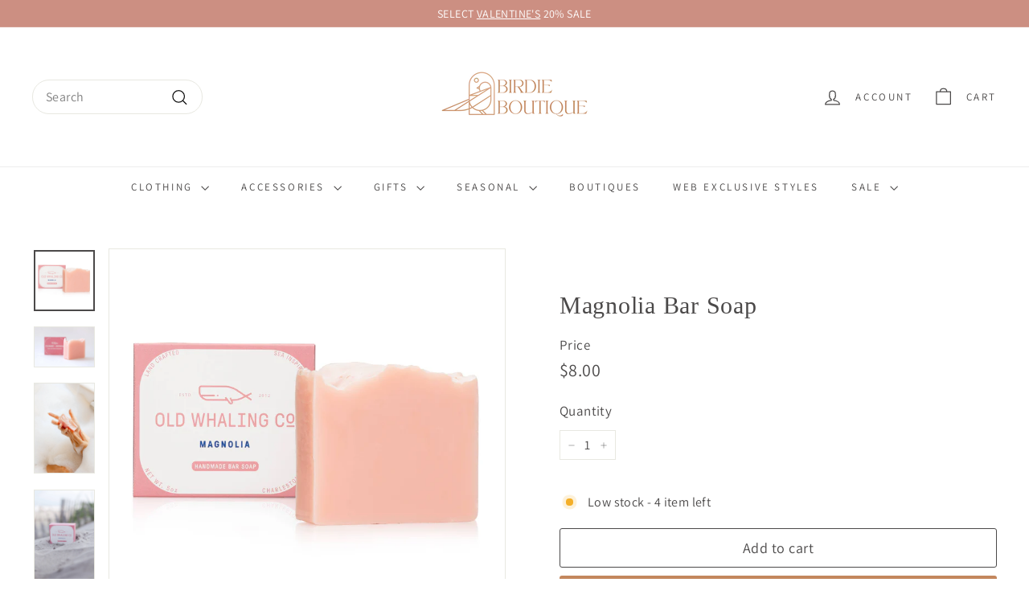

--- FILE ---
content_type: text/html; charset=utf-8
request_url: https://shopbirdieboutique.com/products/magnolia-bar-soap
body_size: 27178
content:
<!doctype html>
<html class="no-js" lang="en" dir="ltr">
  <head>
    <meta charset="utf-8">
    <meta http-equiv="X-UA-Compatible" content="IE=edge,chrome=1">
    <meta name="viewport" content="width=device-width,initial-scale=1">
    <meta name="theme-color" content="#c3875d">
    <link rel="canonical" href="https://shopbirdieboutique.com/products/magnolia-bar-soap">
    <link rel="preconnect" href="https://fonts.shopifycdn.com" crossorigin>
    <link rel="dns-prefetch" href="https://ajax.googleapis.com">
    <link rel="dns-prefetch" href="https://maps.googleapis.com">
    <link rel="dns-prefetch" href="https://maps.gstatic.com"><link rel="shortcut icon" href="//shopbirdieboutique.com/cdn/shop/files/Birdie_Logo_32x32.png?v=1679927450" type="image/png">
<title>Magnolia Bar Soap &ndash; Birdie Boutique</title>
<meta name="description" content="This fragrant blend of magnolia blossoms and sweet peonies embodies the beauty of spring in the South. A bold floral fragrance, this popular scent will transport you to idyllic days along the southern coast with every use. A great gift item and stocking stuffer for floral lover over the holidays! We also love having th">
<meta property="og:site_name" content="Birdie Boutique">
<meta property="og:url" content="https://shopbirdieboutique.com/products/magnolia-bar-soap">
<meta property="og:title" content="Magnolia Bar Soap">
<meta property="og:type" content="product">
<meta property="og:description" content="This fragrant blend of magnolia blossoms and sweet peonies embodies the beauty of spring in the South. A bold floral fragrance, this popular scent will transport you to idyllic days along the southern coast with every use. A great gift item and stocking stuffer for floral lover over the holidays! We also love having th"><meta property="og:image" content="http://shopbirdieboutique.com/cdn/shop/products/ee9b6dd7a9c250dc7a58ca8f54587eefa91987951ec53e3236ff41bbdb58e21a.jpg?v=1704988907">
  <meta property="og:image:secure_url" content="https://shopbirdieboutique.com/cdn/shop/products/ee9b6dd7a9c250dc7a58ca8f54587eefa91987951ec53e3236ff41bbdb58e21a.jpg?v=1704988907">
  <meta property="og:image:width" content="3000">
  <meta property="og:image:height" content="3000"><meta name="twitter:site" content="@">
<meta name="twitter:card" content="summary_large_image">
<meta name="twitter:title" content="Magnolia Bar Soap">
<meta name="twitter:description" content="This fragrant blend of magnolia blossoms and sweet peonies embodies the beauty of spring in the South. A bold floral fragrance, this popular scent will transport you to idyllic days along the southern coast with every use. A great gift item and stocking stuffer for floral lover over the holidays! We also love having th">

<style data-shopify>
  @font-face {
  font-family: Assistant;
  font-weight: 400;
  font-style: normal;
  font-display: swap;
  src: url("//shopbirdieboutique.com/cdn/fonts/assistant/assistant_n4.9120912a469cad1cc292572851508ca49d12e768.woff2") format("woff2"),
       url("//shopbirdieboutique.com/cdn/fonts/assistant/assistant_n4.6e9875ce64e0fefcd3f4446b7ec9036b3ddd2985.woff") format("woff");
}


  @font-face {
  font-family: Assistant;
  font-weight: 600;
  font-style: normal;
  font-display: swap;
  src: url("//shopbirdieboutique.com/cdn/fonts/assistant/assistant_n6.b2cbcfa81550fc99b5d970d0ef582eebcbac24e0.woff2") format("woff2"),
       url("//shopbirdieboutique.com/cdn/fonts/assistant/assistant_n6.5dced1e1f897f561a8304b6ef1c533d81fd1c6e0.woff") format("woff");
}

  
  
</style><link href="//shopbirdieboutique.com/cdn/shop/t/5/assets/components.css?v=179802108132196007191726689240" rel="stylesheet" type="text/css" media="all" />

<style data-shopify>:root {
    --colorBody: #ffffff;
    --colorBodyAlpha05: rgba(255, 255, 255, 0.05);
    --colorBodyDim: #f2f2f2;

    --colorBorder: #e8e8e1;

    --colorBtnPrimary: #c3875d;
    --colorBtnPrimaryLight: #d1a382;
    --colorBtnPrimaryDim: #bc794a;
    --colorBtnPrimaryText: #ffffff;

    --colorCartDot: #c3875d;
    --colorCartDotText: #fff;

    --colorFooter: #cc8f82;
    --colorFooterBorder: #e8e8e1;
    --colorFooterText: #4b4949;

    --colorLink: #4b4949;

    --colorModalBg: rgba(75, 73, 73, 0.6);

    --colorNav: #fff;
    --colorNavSearch: #ffffff;
    --colorNavText: #4b4949;

    --colorPrice: #4b4949;

    --colorSaleTag: #e3b0a0;
    --colorSaleTagText: #ffffff;

    --colorScheme1Text: #ffffff;
    --colorScheme1Bg: #e3b0a0;
    --colorScheme2Text: #4b4949;
    --colorScheme2Bg: #c7aa9c;
    --colorScheme3Text: #ffffff;
    --colorScheme3Bg: #c3875d;

    --colorTextBody: #4b4949;
    --colorTextBodyAlpha005: rgba(75, 73, 73, 0.05);
    --colorTextBodyAlpha008: rgba(75, 73, 73, 0.08);
    --colorTextSavings: #ba4444;

    --colorToolbar: #cc8f82;
    --colorToolbarText: #ffffff;

    --urlIcoSelect: url(//shopbirdieboutique.com/cdn/shop/t/5/assets/ico-select.svg);
    --urlSwirlSvg: url(//shopbirdieboutique.com/cdn/shop/t/5/assets/swirl.svg);

    --header-padding-bottom: 0;

    --pageTopPadding: 35px;
    --pageNarrow: 780px;
    --pageWidthPadding: 40px;
    --gridGutter: 22px;
    --indexSectionPadding: 60px;
    --sectionHeaderBottom: 40px;
    --collapsibleIconWidth: 12px;

    --sizeChartMargin: 30px 0;
    --sizeChartIconMargin: 5px;

    --newsletterReminderPadding: 20px 30px 20px 25px;

    --textFrameMargin: 10px;

    /*Shop Pay Installments*/
    --color-body-text: #4b4949;
    --color-body: #ffffff;
    --color-bg: #ffffff;

    --typeHeaderPrimary: Garamond;
    --typeHeaderFallback: Baskerville, Caslon, serif;
    --typeHeaderSize: 35px;
    --typeHeaderWeight: 400;
    --typeHeaderLineHeight: 1.1;
    --typeHeaderSpacing: 0.025em;

    --typeBasePrimary:Assistant;
    --typeBaseFallback:sans-serif;
    --typeBaseSize: 16px;
    --typeBaseWeight: 400;
    --typeBaseSpacing: 0.025em;
    --typeBaseLineHeight: 1.6;

    --colorSmallImageBg: #ffffff;
    --colorSmallImageBgDark: #f7f7f7;
    --colorLargeImageBg: #4b4949;
    --colorLargeImageBgLight: #6d6a6a;

    --icon-strokeWidth: 3px;
    --icon-strokeLinejoin: round;

    
      --buttonRadius: 3px;
      --btnPadding: 11px 25px;
    

    
      --roundness: 20px;
    

    
      --gridThickness: 0;
    

    --productTileMargin: 10%;
    --collectionTileMargin: 15%;

    --swatchSize: 40px;
  }

  @media screen and (max-width: 768px) {
    :root {
      --pageTopPadding: 15px;
      --pageNarrow: 330px;
      --pageWidthPadding: 17px;
      --gridGutter: 16px;
      --indexSectionPadding: 40px;
      --sectionHeaderBottom: 25px;
      --collapsibleIconWidth: 10px;
      --textFrameMargin: 7px;
      --typeBaseSize: 14px;

      
        --roundness: 15px;
        --btnPadding: 9px 25px;
      
    }
  }</style><link href="//shopbirdieboutique.com/cdn/shop/t/5/assets/overrides.css?v=61671070734277095511726689241" rel="stylesheet" type="text/css" media="all" />
<style data-shopify>:root {
        --productGridPadding: 12px;
      }</style><script async crossorigin fetchpriority="high" src="/cdn/shopifycloud/importmap-polyfill/es-modules-shim.2.4.0.js"></script>
<script>
      document.documentElement.className = document.documentElement.className.replace('no-js', 'js');

      window.theme = window.theme || {};

      theme.settings = {
        themeName: 'Expanse',
        themeVersion: "5.2.5" // x-release-please-version
      };
    </script><script type="importmap">
{
  "imports": {
    "@archetype-themes/scripts/config": "//shopbirdieboutique.com/cdn/shop/t/5/assets/config.js?v=46854268358620717621726689240",
    "@archetype-themes/scripts/helpers/a11y": "//shopbirdieboutique.com/cdn/shop/t/5/assets/a11y.js?v=146705825431690116351726689240",
    "@archetype-themes/scripts/helpers/ajax-renderer": "//shopbirdieboutique.com/cdn/shop/t/5/assets/ajax-renderer.js?v=7517952383981163841726689240",
    "@archetype-themes/scripts/helpers/cart": "//shopbirdieboutique.com/cdn/shop/t/5/assets/cart.js?v=83797180930675604941726689240",
    "@archetype-themes/scripts/helpers/currency": "//shopbirdieboutique.com/cdn/shop/t/5/assets/currency.js?v=30528371845530833611726689241",
    "@archetype-themes/scripts/helpers/library-loader": "//shopbirdieboutique.com/cdn/shop/t/5/assets/library-loader.js?v=156273567395030534951726689241",
    "@archetype-themes/scripts/helpers/section": "//shopbirdieboutique.com/cdn/shop/t/5/assets/section.js?v=132577235708517326151726689242",
    "@archetype-themes/scripts/helpers/utils": "//shopbirdieboutique.com/cdn/shop/t/5/assets/utils.js?v=125538862470536898921726689243",
    "@archetype-themes/scripts/helpers/vimeo": "//shopbirdieboutique.com/cdn/shop/t/5/assets/vimeo.js?v=24358449204266797831726689243",
    "@archetype-themes/scripts/helpers/youtube": "//shopbirdieboutique.com/cdn/shop/t/5/assets/youtube.js?v=65638137014896701821726689243",
    "@archetype-themes/scripts/modules/base-media": "//shopbirdieboutique.com/cdn/shop/t/5/assets/base-media.js?v=158686823065200144011726689240",
    "@archetype-themes/scripts/modules/cart-drawer": "//shopbirdieboutique.com/cdn/shop/t/5/assets/cart-drawer.js?v=160665800527820250051726689240",
    "@archetype-themes/scripts/modules/cart-form": "//shopbirdieboutique.com/cdn/shop/t/5/assets/cart-form.js?v=91196255046664301111726689240",
    "@archetype-themes/scripts/modules/collection-sidebar": "//shopbirdieboutique.com/cdn/shop/t/5/assets/collection-sidebar.js?v=32046460992339877421726689240",
    "@archetype-themes/scripts/modules/disclosure": "//shopbirdieboutique.com/cdn/shop/t/5/assets/disclosure.js?v=182459945533096787091726689241",
    "@archetype-themes/scripts/modules/drawers": "//shopbirdieboutique.com/cdn/shop/t/5/assets/drawers.js?v=107619225559659722991726689241",
    "@archetype-themes/scripts/modules/header-nav": "//shopbirdieboutique.com/cdn/shop/t/5/assets/header-nav.js?v=61102331513955961811726689241",
    "@archetype-themes/scripts/modules/modal": "//shopbirdieboutique.com/cdn/shop/t/5/assets/modal.js?v=103049627967414201881726689241",
    "@archetype-themes/scripts/modules/photoswipe": "//shopbirdieboutique.com/cdn/shop/t/5/assets/photoswipe.js?v=61950094564222720771726689241",
    "@archetype-themes/scripts/modules/product-media": "//shopbirdieboutique.com/cdn/shop/t/5/assets/product-media.js?v=114769602821602274331726689242",
    "@archetype-themes/scripts/modules/product-recommendations": "//shopbirdieboutique.com/cdn/shop/t/5/assets/product-recommendations.js?v=129269900080061478331726689242",
    "@archetype-themes/scripts/modules/slideshow": "//shopbirdieboutique.com/cdn/shop/t/5/assets/slideshow.js?v=156838720240918166541726689242",
    "@archetype-themes/scripts/modules/swatches": "//shopbirdieboutique.com/cdn/shop/t/5/assets/swatches.js?v=115748111205220542111726689242",
    "@archetype-themes/scripts/modules/video-modal": "//shopbirdieboutique.com/cdn/shop/t/5/assets/video-modal.js?v=124352799055401291551726689243",
    "@archetype-themes/scripts/modules/video-section": "//shopbirdieboutique.com/cdn/shop/t/5/assets/video-section.js?v=145713833504631471951726689243",
    "@archetype-themes/scripts/vendors/flickity": "//shopbirdieboutique.com/cdn/shop/t/5/assets/flickity.js?v=64834745540944186391726689241",
    "@archetype-themes/scripts/vendors/flickity-fade": "//shopbirdieboutique.com/cdn/shop/t/5/assets/flickity-fade.js?v=183919691856929975431726689241",
    "@archetype-themes/scripts/vendors/in-view": "//shopbirdieboutique.com/cdn/shop/t/5/assets/in-view.js?v=114407302255486814571726689241",
    "@archetype-themes/scripts/vendors/photoswipe-ui-default.min": "//shopbirdieboutique.com/cdn/shop/t/5/assets/photoswipe-ui-default.min.js?v=38398438522819608121726689241",
    "@archetype-themes/scripts/vendors/photoswipe.min": "//shopbirdieboutique.com/cdn/shop/t/5/assets/photoswipe.min.js?v=14839465386805463181726689241",
    "@archetype-themes/utils/pubsub": "//shopbirdieboutique.com/cdn/shop/t/5/assets/pubsub.js?v=133006050037748302171726689242",
    "@archetype-themes/utils/script-loader": "//shopbirdieboutique.com/cdn/shop/t/5/assets/script-loader.js?v=25126702851678854941726689242",
    "components/announcement-bar": "//shopbirdieboutique.com/cdn/shop/t/5/assets/announcement-bar.js?v=130357584752841676451726689240",
    "components/block-buy-buttons": "//shopbirdieboutique.com/cdn/shop/t/5/assets/block-buy-buttons.js?v=11796062151789649231726689240",
    "components/block-price": "//shopbirdieboutique.com/cdn/shop/t/5/assets/block-price.js?v=163350562479400801831726689240",
    "components/block-variant-picker": "//shopbirdieboutique.com/cdn/shop/t/5/assets/block-variant-picker.js?v=1977561798542972771726689240",
    "components/collapsible": "//shopbirdieboutique.com/cdn/shop/t/5/assets/collapsible.js?v=155419906067739637921726689240",
    "components/gift-card-recipient-form": "//shopbirdieboutique.com/cdn/shop/t/5/assets/gift-card-recipient-form.js?v=64755253772159527141726689241",
    "components/header-mobile-nav": "//shopbirdieboutique.com/cdn/shop/t/5/assets/header-mobile-nav.js?v=34501982044316274591726689241",
    "components/item-grid": "//shopbirdieboutique.com/cdn/shop/t/5/assets/item-grid.js?v=152639846473000520891726689241",
    "components/newsletter-reminder": "//shopbirdieboutique.com/cdn/shop/t/5/assets/newsletter-reminder.js?v=90617379688067204021726689241",
    "components/parallax-image": "//shopbirdieboutique.com/cdn/shop/t/5/assets/parallax-image.js?v=52940338558575531261726689241",
    "components/predictive-search": "//shopbirdieboutique.com/cdn/shop/t/5/assets/predictive-search.js?v=125633826981499254571726689242",
    "components/price-range": "//shopbirdieboutique.com/cdn/shop/t/5/assets/price-range.js?v=123052969041133689781726689242",
    "components/product-images": "//shopbirdieboutique.com/cdn/shop/t/5/assets/product-images.js?v=88344245524099105901726689242",
    "components/product-inventory": "//shopbirdieboutique.com/cdn/shop/t/5/assets/product-inventory.js?v=143866564290173401391726689242",
    "components/quantity-selector": "//shopbirdieboutique.com/cdn/shop/t/5/assets/quantity-selector.js?v=19884633747308054381726689242",
    "components/quick-add": "//shopbirdieboutique.com/cdn/shop/t/5/assets/quick-add.js?v=153468363738513771401726689242",
    "components/quick-shop": "//shopbirdieboutique.com/cdn/shop/t/5/assets/quick-shop.js?v=97897957291450767481726689242",
    "components/rte": "//shopbirdieboutique.com/cdn/shop/t/5/assets/rte.js?v=181885037864920336431726689242",
    "components/section-advanced-accordion": "//shopbirdieboutique.com/cdn/shop/t/5/assets/section-advanced-accordion.js?v=160203125380940052601726689242",
    "components/section-age-verification-popup": "//shopbirdieboutique.com/cdn/shop/t/5/assets/section-age-verification-popup.js?v=70734405310605133951726689242",
    "components/section-background-image-text": "//shopbirdieboutique.com/cdn/shop/t/5/assets/section-background-image-text.js?v=17382720343615129641726689242",
    "components/section-collection-header": "//shopbirdieboutique.com/cdn/shop/t/5/assets/section-collection-header.js?v=40131443076822210851726689242",
    "components/section-countdown": "//shopbirdieboutique.com/cdn/shop/t/5/assets/section-countdown.js?v=109956453145979029921726689242",
    "components/section-footer": "//shopbirdieboutique.com/cdn/shop/t/5/assets/section-footer.js?v=164218822520813513031726689242",
    "components/section-header": "//shopbirdieboutique.com/cdn/shop/t/5/assets/section-header.js?v=18369522156731752591726689242",
    "components/section-hotspots": "//shopbirdieboutique.com/cdn/shop/t/5/assets/section-hotspots.js?v=176317069189202021961726689242",
    "components/section-image-compare": "//shopbirdieboutique.com/cdn/shop/t/5/assets/section-image-compare.js?v=172731276419655354281726689242",
    "components/section-main-addresses": "//shopbirdieboutique.com/cdn/shop/t/5/assets/section-main-addresses.js?v=38269558316828166111726689242",
    "components/section-main-cart": "//shopbirdieboutique.com/cdn/shop/t/5/assets/section-main-cart.js?v=112925653898238753791726689242",
    "components/section-main-login": "//shopbirdieboutique.com/cdn/shop/t/5/assets/section-main-login.js?v=141583384861984065451726689242",
    "components/section-map": "//shopbirdieboutique.com/cdn/shop/t/5/assets/section-map.js?v=8045789484266781521726689242",
    "components/section-more-products-vendor": "//shopbirdieboutique.com/cdn/shop/t/5/assets/section-more-products-vendor.js?v=109256806162307803791726689242",
    "components/section-newsletter-popup": "//shopbirdieboutique.com/cdn/shop/t/5/assets/section-newsletter-popup.js?v=63124875165464732401726689242",
    "components/section-password-header": "//shopbirdieboutique.com/cdn/shop/t/5/assets/section-password-header.js?v=113265428254908848341726689242",
    "components/section-recently-viewed": "//shopbirdieboutique.com/cdn/shop/t/5/assets/section-recently-viewed.js?v=71380856058705518961726689242",
    "components/section-testimonials": "//shopbirdieboutique.com/cdn/shop/t/5/assets/section-testimonials.js?v=99252732340278527291726689242",
    "components/section-toolbar": "//shopbirdieboutique.com/cdn/shop/t/5/assets/section-toolbar.js?v=138777767681444653671726689242",
    "components/store-availability": "//shopbirdieboutique.com/cdn/shop/t/5/assets/store-availability.js?v=63703472421863417921726689242",
    "components/tool-tip": "//shopbirdieboutique.com/cdn/shop/t/5/assets/tool-tip.js?v=90403548259094193031726689243",
    "components/tool-tip-trigger": "//shopbirdieboutique.com/cdn/shop/t/5/assets/tool-tip-trigger.js?v=140183424560662924111726689243",
    "components/variant-sku": "//shopbirdieboutique.com/cdn/shop/t/5/assets/variant-sku.js?v=177336021623114299181726689243",
    "components/video-media": "//shopbirdieboutique.com/cdn/shop/t/5/assets/video-media.js?v=73971623221435132531726689243",
    "js-cookie": "//shopbirdieboutique.com/cdn/shop/t/5/assets/js.cookie.mjs?v=38015963105781969301726689241",
    "nouislider": "//shopbirdieboutique.com/cdn/shop/t/5/assets/nouislider.js?v=100438778919154896961726689241"
  }
}
</script>
<script>
  if (!(HTMLScriptElement.supports && HTMLScriptElement.supports('importmap'))) {
    const el = document.createElement('script')
    el.async = true
    el.src = "//shopbirdieboutique.com/cdn/shop/t/5/assets/es-module-shims.min.js?v=3197203922110785981726689241"
    document.head.appendChild(el)
  }
</script>

<script type="module" src="//shopbirdieboutique.com/cdn/shop/t/5/assets/is-land.min.js?v=92343381495565747271726689241"></script>



<script type="module">
  try {
    const importMap = document.querySelector('script[type="importmap"]')
    const importMapJson = JSON.parse(importMap.textContent)
    const importMapModules = Object.values(importMapJson.imports)
    for (let i = 0; i < importMapModules.length; i++) {
      const link = document.createElement('link')
      link.rel = 'modulepreload'
      link.href = importMapModules[i]
      document.head.appendChild(link)
    }
  } catch (e) {
    console.error(e)
  }
</script>
<script>window.performance && window.performance.mark && window.performance.mark('shopify.content_for_header.start');</script><meta name="facebook-domain-verification" content="gg0d9l89r2bhpoj7s9sl77b505063z">
<meta name="google-site-verification" content="7ZcG86iyTos9xJgE-0do9ECttyLooLG_AxHwQK7cdD8">
<meta id="shopify-digital-wallet" name="shopify-digital-wallet" content="/73730588949/digital_wallets/dialog">
<meta name="shopify-checkout-api-token" content="1c4ee74b56df6b43fc20da171144d6dd">
<link rel="alternate" type="application/json+oembed" href="https://shopbirdieboutique.com/products/magnolia-bar-soap.oembed">
<script async="async" src="/checkouts/internal/preloads.js?locale=en-US"></script>
<link rel="preconnect" href="https://shop.app" crossorigin="anonymous">
<script async="async" src="https://shop.app/checkouts/internal/preloads.js?locale=en-US&shop_id=73730588949" crossorigin="anonymous"></script>
<script id="apple-pay-shop-capabilities" type="application/json">{"shopId":73730588949,"countryCode":"US","currencyCode":"USD","merchantCapabilities":["supports3DS"],"merchantId":"gid:\/\/shopify\/Shop\/73730588949","merchantName":"Birdie Boutique","requiredBillingContactFields":["postalAddress","email"],"requiredShippingContactFields":["postalAddress","email"],"shippingType":"shipping","supportedNetworks":["visa","masterCard","amex","discover","elo","jcb"],"total":{"type":"pending","label":"Birdie Boutique","amount":"1.00"},"shopifyPaymentsEnabled":true,"supportsSubscriptions":true}</script>
<script id="shopify-features" type="application/json">{"accessToken":"1c4ee74b56df6b43fc20da171144d6dd","betas":["rich-media-storefront-analytics"],"domain":"shopbirdieboutique.com","predictiveSearch":true,"shopId":73730588949,"locale":"en"}</script>
<script>var Shopify = Shopify || {};
Shopify.shop = "birdie-boutique-1709.myshopify.com";
Shopify.locale = "en";
Shopify.currency = {"active":"USD","rate":"1.0"};
Shopify.country = "US";
Shopify.theme = {"name":"Expanse","id":164922949909,"schema_name":"Expanse","schema_version":"5.2.5","theme_store_id":902,"role":"main"};
Shopify.theme.handle = "null";
Shopify.theme.style = {"id":null,"handle":null};
Shopify.cdnHost = "shopbirdieboutique.com/cdn";
Shopify.routes = Shopify.routes || {};
Shopify.routes.root = "/";</script>
<script type="module">!function(o){(o.Shopify=o.Shopify||{}).modules=!0}(window);</script>
<script>!function(o){function n(){var o=[];function n(){o.push(Array.prototype.slice.apply(arguments))}return n.q=o,n}var t=o.Shopify=o.Shopify||{};t.loadFeatures=n(),t.autoloadFeatures=n()}(window);</script>
<script>
  window.ShopifyPay = window.ShopifyPay || {};
  window.ShopifyPay.apiHost = "shop.app\/pay";
  window.ShopifyPay.redirectState = null;
</script>
<script id="shop-js-analytics" type="application/json">{"pageType":"product"}</script>
<script defer="defer" async type="module" src="//shopbirdieboutique.com/cdn/shopifycloud/shop-js/modules/v2/client.init-shop-cart-sync_C5BV16lS.en.esm.js"></script>
<script defer="defer" async type="module" src="//shopbirdieboutique.com/cdn/shopifycloud/shop-js/modules/v2/chunk.common_CygWptCX.esm.js"></script>
<script type="module">
  await import("//shopbirdieboutique.com/cdn/shopifycloud/shop-js/modules/v2/client.init-shop-cart-sync_C5BV16lS.en.esm.js");
await import("//shopbirdieboutique.com/cdn/shopifycloud/shop-js/modules/v2/chunk.common_CygWptCX.esm.js");

  window.Shopify.SignInWithShop?.initShopCartSync?.({"fedCMEnabled":true,"windoidEnabled":true});

</script>
<script>
  window.Shopify = window.Shopify || {};
  if (!window.Shopify.featureAssets) window.Shopify.featureAssets = {};
  window.Shopify.featureAssets['shop-js'] = {"shop-cart-sync":["modules/v2/client.shop-cart-sync_ZFArdW7E.en.esm.js","modules/v2/chunk.common_CygWptCX.esm.js"],"init-fed-cm":["modules/v2/client.init-fed-cm_CmiC4vf6.en.esm.js","modules/v2/chunk.common_CygWptCX.esm.js"],"shop-button":["modules/v2/client.shop-button_tlx5R9nI.en.esm.js","modules/v2/chunk.common_CygWptCX.esm.js"],"shop-cash-offers":["modules/v2/client.shop-cash-offers_DOA2yAJr.en.esm.js","modules/v2/chunk.common_CygWptCX.esm.js","modules/v2/chunk.modal_D71HUcav.esm.js"],"init-windoid":["modules/v2/client.init-windoid_sURxWdc1.en.esm.js","modules/v2/chunk.common_CygWptCX.esm.js"],"shop-toast-manager":["modules/v2/client.shop-toast-manager_ClPi3nE9.en.esm.js","modules/v2/chunk.common_CygWptCX.esm.js"],"init-shop-email-lookup-coordinator":["modules/v2/client.init-shop-email-lookup-coordinator_B8hsDcYM.en.esm.js","modules/v2/chunk.common_CygWptCX.esm.js"],"init-shop-cart-sync":["modules/v2/client.init-shop-cart-sync_C5BV16lS.en.esm.js","modules/v2/chunk.common_CygWptCX.esm.js"],"avatar":["modules/v2/client.avatar_BTnouDA3.en.esm.js"],"pay-button":["modules/v2/client.pay-button_FdsNuTd3.en.esm.js","modules/v2/chunk.common_CygWptCX.esm.js"],"init-customer-accounts":["modules/v2/client.init-customer-accounts_DxDtT_ad.en.esm.js","modules/v2/client.shop-login-button_C5VAVYt1.en.esm.js","modules/v2/chunk.common_CygWptCX.esm.js","modules/v2/chunk.modal_D71HUcav.esm.js"],"init-shop-for-new-customer-accounts":["modules/v2/client.init-shop-for-new-customer-accounts_ChsxoAhi.en.esm.js","modules/v2/client.shop-login-button_C5VAVYt1.en.esm.js","modules/v2/chunk.common_CygWptCX.esm.js","modules/v2/chunk.modal_D71HUcav.esm.js"],"shop-login-button":["modules/v2/client.shop-login-button_C5VAVYt1.en.esm.js","modules/v2/chunk.common_CygWptCX.esm.js","modules/v2/chunk.modal_D71HUcav.esm.js"],"init-customer-accounts-sign-up":["modules/v2/client.init-customer-accounts-sign-up_CPSyQ0Tj.en.esm.js","modules/v2/client.shop-login-button_C5VAVYt1.en.esm.js","modules/v2/chunk.common_CygWptCX.esm.js","modules/v2/chunk.modal_D71HUcav.esm.js"],"shop-follow-button":["modules/v2/client.shop-follow-button_Cva4Ekp9.en.esm.js","modules/v2/chunk.common_CygWptCX.esm.js","modules/v2/chunk.modal_D71HUcav.esm.js"],"checkout-modal":["modules/v2/client.checkout-modal_BPM8l0SH.en.esm.js","modules/v2/chunk.common_CygWptCX.esm.js","modules/v2/chunk.modal_D71HUcav.esm.js"],"lead-capture":["modules/v2/client.lead-capture_Bi8yE_yS.en.esm.js","modules/v2/chunk.common_CygWptCX.esm.js","modules/v2/chunk.modal_D71HUcav.esm.js"],"shop-login":["modules/v2/client.shop-login_D6lNrXab.en.esm.js","modules/v2/chunk.common_CygWptCX.esm.js","modules/v2/chunk.modal_D71HUcav.esm.js"],"payment-terms":["modules/v2/client.payment-terms_CZxnsJam.en.esm.js","modules/v2/chunk.common_CygWptCX.esm.js","modules/v2/chunk.modal_D71HUcav.esm.js"]};
</script>
<script>(function() {
  var isLoaded = false;
  function asyncLoad() {
    if (isLoaded) return;
    isLoaded = true;
    var urls = ["\/\/www.powr.io\/powr.js?powr-token=birdie-boutique-1709.myshopify.com\u0026external-type=shopify\u0026shop=birdie-boutique-1709.myshopify.com","https:\/\/cdn.s3.pop-convert.com\/pcjs.production.min.js?unique_id=birdie-boutique-1709.myshopify.com\u0026shop=birdie-boutique-1709.myshopify.com","https:\/\/script.pop-convert.com\/new-micro\/production.pc.min.js?unique_id=birdie-boutique-1709.myshopify.com\u0026shop=birdie-boutique-1709.myshopify.com","\/\/cdn.shopify.com\/proxy\/3612a52394ba5293c216d88b18a87d61b4497a1761af2a2e826902394a67d183\/bucket.useifsapp.com\/theme-files-min\/js\/ifs-script-tag-min.js?v=2\u0026shop=birdie-boutique-1709.myshopify.com\u0026sp-cache-control=cHVibGljLCBtYXgtYWdlPTkwMA","https:\/\/omnisnippet1.com\/platforms\/shopify.js?source=scriptTag\u0026v=2025-11-21T22\u0026shop=birdie-boutique-1709.myshopify.com"];
    for (var i = 0; i < urls.length; i++) {
      var s = document.createElement('script');
      s.type = 'text/javascript';
      s.async = true;
      s.src = urls[i];
      var x = document.getElementsByTagName('script')[0];
      x.parentNode.insertBefore(s, x);
    }
  };
  if(window.attachEvent) {
    window.attachEvent('onload', asyncLoad);
  } else {
    window.addEventListener('load', asyncLoad, false);
  }
})();</script>
<script id="__st">var __st={"a":73730588949,"offset":-18000,"reqid":"ab71287c-5461-421b-9026-3b1de67025e3-1768719082","pageurl":"shopbirdieboutique.com\/products\/magnolia-bar-soap","u":"62f0d2ce4f9e","p":"product","rtyp":"product","rid":8990893605141};</script>
<script>window.ShopifyPaypalV4VisibilityTracking = true;</script>
<script id="captcha-bootstrap">!function(){'use strict';const t='contact',e='account',n='new_comment',o=[[t,t],['blogs',n],['comments',n],[t,'customer']],c=[[e,'customer_login'],[e,'guest_login'],[e,'recover_customer_password'],[e,'create_customer']],r=t=>t.map((([t,e])=>`form[action*='/${t}']:not([data-nocaptcha='true']) input[name='form_type'][value='${e}']`)).join(','),a=t=>()=>t?[...document.querySelectorAll(t)].map((t=>t.form)):[];function s(){const t=[...o],e=r(t);return a(e)}const i='password',u='form_key',d=['recaptcha-v3-token','g-recaptcha-response','h-captcha-response',i],f=()=>{try{return window.sessionStorage}catch{return}},m='__shopify_v',_=t=>t.elements[u];function p(t,e,n=!1){try{const o=window.sessionStorage,c=JSON.parse(o.getItem(e)),{data:r}=function(t){const{data:e,action:n}=t;return t[m]||n?{data:e,action:n}:{data:t,action:n}}(c);for(const[e,n]of Object.entries(r))t.elements[e]&&(t.elements[e].value=n);n&&o.removeItem(e)}catch(o){console.error('form repopulation failed',{error:o})}}const l='form_type',E='cptcha';function T(t){t.dataset[E]=!0}const w=window,h=w.document,L='Shopify',v='ce_forms',y='captcha';let A=!1;((t,e)=>{const n=(g='f06e6c50-85a8-45c8-87d0-21a2b65856fe',I='https://cdn.shopify.com/shopifycloud/storefront-forms-hcaptcha/ce_storefront_forms_captcha_hcaptcha.v1.5.2.iife.js',D={infoText:'Protected by hCaptcha',privacyText:'Privacy',termsText:'Terms'},(t,e,n)=>{const o=w[L][v],c=o.bindForm;if(c)return c(t,g,e,D).then(n);var r;o.q.push([[t,g,e,D],n]),r=I,A||(h.body.append(Object.assign(h.createElement('script'),{id:'captcha-provider',async:!0,src:r})),A=!0)});var g,I,D;w[L]=w[L]||{},w[L][v]=w[L][v]||{},w[L][v].q=[],w[L][y]=w[L][y]||{},w[L][y].protect=function(t,e){n(t,void 0,e),T(t)},Object.freeze(w[L][y]),function(t,e,n,w,h,L){const[v,y,A,g]=function(t,e,n){const i=e?o:[],u=t?c:[],d=[...i,...u],f=r(d),m=r(i),_=r(d.filter((([t,e])=>n.includes(e))));return[a(f),a(m),a(_),s()]}(w,h,L),I=t=>{const e=t.target;return e instanceof HTMLFormElement?e:e&&e.form},D=t=>v().includes(t);t.addEventListener('submit',(t=>{const e=I(t);if(!e)return;const n=D(e)&&!e.dataset.hcaptchaBound&&!e.dataset.recaptchaBound,o=_(e),c=g().includes(e)&&(!o||!o.value);(n||c)&&t.preventDefault(),c&&!n&&(function(t){try{if(!f())return;!function(t){const e=f();if(!e)return;const n=_(t);if(!n)return;const o=n.value;o&&e.removeItem(o)}(t);const e=Array.from(Array(32),(()=>Math.random().toString(36)[2])).join('');!function(t,e){_(t)||t.append(Object.assign(document.createElement('input'),{type:'hidden',name:u})),t.elements[u].value=e}(t,e),function(t,e){const n=f();if(!n)return;const o=[...t.querySelectorAll(`input[type='${i}']`)].map((({name:t})=>t)),c=[...d,...o],r={};for(const[a,s]of new FormData(t).entries())c.includes(a)||(r[a]=s);n.setItem(e,JSON.stringify({[m]:1,action:t.action,data:r}))}(t,e)}catch(e){console.error('failed to persist form',e)}}(e),e.submit())}));const S=(t,e)=>{t&&!t.dataset[E]&&(n(t,e.some((e=>e===t))),T(t))};for(const o of['focusin','change'])t.addEventListener(o,(t=>{const e=I(t);D(e)&&S(e,y())}));const B=e.get('form_key'),M=e.get(l),P=B&&M;t.addEventListener('DOMContentLoaded',(()=>{const t=y();if(P)for(const e of t)e.elements[l].value===M&&p(e,B);[...new Set([...A(),...v().filter((t=>'true'===t.dataset.shopifyCaptcha))])].forEach((e=>S(e,t)))}))}(h,new URLSearchParams(w.location.search),n,t,e,['guest_login'])})(!0,!0)}();</script>
<script integrity="sha256-4kQ18oKyAcykRKYeNunJcIwy7WH5gtpwJnB7kiuLZ1E=" data-source-attribution="shopify.loadfeatures" defer="defer" src="//shopbirdieboutique.com/cdn/shopifycloud/storefront/assets/storefront/load_feature-a0a9edcb.js" crossorigin="anonymous"></script>
<script crossorigin="anonymous" defer="defer" src="//shopbirdieboutique.com/cdn/shopifycloud/storefront/assets/shopify_pay/storefront-65b4c6d7.js?v=20250812"></script>
<script data-source-attribution="shopify.dynamic_checkout.dynamic.init">var Shopify=Shopify||{};Shopify.PaymentButton=Shopify.PaymentButton||{isStorefrontPortableWallets:!0,init:function(){window.Shopify.PaymentButton.init=function(){};var t=document.createElement("script");t.src="https://shopbirdieboutique.com/cdn/shopifycloud/portable-wallets/latest/portable-wallets.en.js",t.type="module",document.head.appendChild(t)}};
</script>
<script data-source-attribution="shopify.dynamic_checkout.buyer_consent">
  function portableWalletsHideBuyerConsent(e){var t=document.getElementById("shopify-buyer-consent"),n=document.getElementById("shopify-subscription-policy-button");t&&n&&(t.classList.add("hidden"),t.setAttribute("aria-hidden","true"),n.removeEventListener("click",e))}function portableWalletsShowBuyerConsent(e){var t=document.getElementById("shopify-buyer-consent"),n=document.getElementById("shopify-subscription-policy-button");t&&n&&(t.classList.remove("hidden"),t.removeAttribute("aria-hidden"),n.addEventListener("click",e))}window.Shopify?.PaymentButton&&(window.Shopify.PaymentButton.hideBuyerConsent=portableWalletsHideBuyerConsent,window.Shopify.PaymentButton.showBuyerConsent=portableWalletsShowBuyerConsent);
</script>
<script>
  function portableWalletsCleanup(e){e&&e.src&&console.error("Failed to load portable wallets script "+e.src);var t=document.querySelectorAll("shopify-accelerated-checkout .shopify-payment-button__skeleton, shopify-accelerated-checkout-cart .wallet-cart-button__skeleton"),e=document.getElementById("shopify-buyer-consent");for(let e=0;e<t.length;e++)t[e].remove();e&&e.remove()}function portableWalletsNotLoadedAsModule(e){e instanceof ErrorEvent&&"string"==typeof e.message&&e.message.includes("import.meta")&&"string"==typeof e.filename&&e.filename.includes("portable-wallets")&&(window.removeEventListener("error",portableWalletsNotLoadedAsModule),window.Shopify.PaymentButton.failedToLoad=e,"loading"===document.readyState?document.addEventListener("DOMContentLoaded",window.Shopify.PaymentButton.init):window.Shopify.PaymentButton.init())}window.addEventListener("error",portableWalletsNotLoadedAsModule);
</script>

<script type="module" src="https://shopbirdieboutique.com/cdn/shopifycloud/portable-wallets/latest/portable-wallets.en.js" onError="portableWalletsCleanup(this)" crossorigin="anonymous"></script>
<script nomodule>
  document.addEventListener("DOMContentLoaded", portableWalletsCleanup);
</script>

<link id="shopify-accelerated-checkout-styles" rel="stylesheet" media="screen" href="https://shopbirdieboutique.com/cdn/shopifycloud/portable-wallets/latest/accelerated-checkout-backwards-compat.css" crossorigin="anonymous">
<style id="shopify-accelerated-checkout-cart">
        #shopify-buyer-consent {
  margin-top: 1em;
  display: inline-block;
  width: 100%;
}

#shopify-buyer-consent.hidden {
  display: none;
}

#shopify-subscription-policy-button {
  background: none;
  border: none;
  padding: 0;
  text-decoration: underline;
  font-size: inherit;
  cursor: pointer;
}

#shopify-subscription-policy-button::before {
  box-shadow: none;
}

      </style>

<script>window.performance && window.performance.mark && window.performance.mark('shopify.content_for_header.end');</script>

    <script src="//shopbirdieboutique.com/cdn/shop/t/5/assets/theme.js?v=113616480651186619411726689243" defer="defer"></script>
  <link href="https://monorail-edge.shopifysvc.com" rel="dns-prefetch">
<script>(function(){if ("sendBeacon" in navigator && "performance" in window) {try {var session_token_from_headers = performance.getEntriesByType('navigation')[0].serverTiming.find(x => x.name == '_s').description;} catch {var session_token_from_headers = undefined;}var session_cookie_matches = document.cookie.match(/_shopify_s=([^;]*)/);var session_token_from_cookie = session_cookie_matches && session_cookie_matches.length === 2 ? session_cookie_matches[1] : "";var session_token = session_token_from_headers || session_token_from_cookie || "";function handle_abandonment_event(e) {var entries = performance.getEntries().filter(function(entry) {return /monorail-edge.shopifysvc.com/.test(entry.name);});if (!window.abandonment_tracked && entries.length === 0) {window.abandonment_tracked = true;var currentMs = Date.now();var navigation_start = performance.timing.navigationStart;var payload = {shop_id: 73730588949,url: window.location.href,navigation_start,duration: currentMs - navigation_start,session_token,page_type: "product"};window.navigator.sendBeacon("https://monorail-edge.shopifysvc.com/v1/produce", JSON.stringify({schema_id: "online_store_buyer_site_abandonment/1.1",payload: payload,metadata: {event_created_at_ms: currentMs,event_sent_at_ms: currentMs}}));}}window.addEventListener('pagehide', handle_abandonment_event);}}());</script>
<script id="web-pixels-manager-setup">(function e(e,d,r,n,o){if(void 0===o&&(o={}),!Boolean(null===(a=null===(i=window.Shopify)||void 0===i?void 0:i.analytics)||void 0===a?void 0:a.replayQueue)){var i,a;window.Shopify=window.Shopify||{};var t=window.Shopify;t.analytics=t.analytics||{};var s=t.analytics;s.replayQueue=[],s.publish=function(e,d,r){return s.replayQueue.push([e,d,r]),!0};try{self.performance.mark("wpm:start")}catch(e){}var l=function(){var e={modern:/Edge?\/(1{2}[4-9]|1[2-9]\d|[2-9]\d{2}|\d{4,})\.\d+(\.\d+|)|Firefox\/(1{2}[4-9]|1[2-9]\d|[2-9]\d{2}|\d{4,})\.\d+(\.\d+|)|Chrom(ium|e)\/(9{2}|\d{3,})\.\d+(\.\d+|)|(Maci|X1{2}).+ Version\/(15\.\d+|(1[6-9]|[2-9]\d|\d{3,})\.\d+)([,.]\d+|)( \(\w+\)|)( Mobile\/\w+|) Safari\/|Chrome.+OPR\/(9{2}|\d{3,})\.\d+\.\d+|(CPU[ +]OS|iPhone[ +]OS|CPU[ +]iPhone|CPU IPhone OS|CPU iPad OS)[ +]+(15[._]\d+|(1[6-9]|[2-9]\d|\d{3,})[._]\d+)([._]\d+|)|Android:?[ /-](13[3-9]|1[4-9]\d|[2-9]\d{2}|\d{4,})(\.\d+|)(\.\d+|)|Android.+Firefox\/(13[5-9]|1[4-9]\d|[2-9]\d{2}|\d{4,})\.\d+(\.\d+|)|Android.+Chrom(ium|e)\/(13[3-9]|1[4-9]\d|[2-9]\d{2}|\d{4,})\.\d+(\.\d+|)|SamsungBrowser\/([2-9]\d|\d{3,})\.\d+/,legacy:/Edge?\/(1[6-9]|[2-9]\d|\d{3,})\.\d+(\.\d+|)|Firefox\/(5[4-9]|[6-9]\d|\d{3,})\.\d+(\.\d+|)|Chrom(ium|e)\/(5[1-9]|[6-9]\d|\d{3,})\.\d+(\.\d+|)([\d.]+$|.*Safari\/(?![\d.]+ Edge\/[\d.]+$))|(Maci|X1{2}).+ Version\/(10\.\d+|(1[1-9]|[2-9]\d|\d{3,})\.\d+)([,.]\d+|)( \(\w+\)|)( Mobile\/\w+|) Safari\/|Chrome.+OPR\/(3[89]|[4-9]\d|\d{3,})\.\d+\.\d+|(CPU[ +]OS|iPhone[ +]OS|CPU[ +]iPhone|CPU IPhone OS|CPU iPad OS)[ +]+(10[._]\d+|(1[1-9]|[2-9]\d|\d{3,})[._]\d+)([._]\d+|)|Android:?[ /-](13[3-9]|1[4-9]\d|[2-9]\d{2}|\d{4,})(\.\d+|)(\.\d+|)|Mobile Safari.+OPR\/([89]\d|\d{3,})\.\d+\.\d+|Android.+Firefox\/(13[5-9]|1[4-9]\d|[2-9]\d{2}|\d{4,})\.\d+(\.\d+|)|Android.+Chrom(ium|e)\/(13[3-9]|1[4-9]\d|[2-9]\d{2}|\d{4,})\.\d+(\.\d+|)|Android.+(UC? ?Browser|UCWEB|U3)[ /]?(15\.([5-9]|\d{2,})|(1[6-9]|[2-9]\d|\d{3,})\.\d+)\.\d+|SamsungBrowser\/(5\.\d+|([6-9]|\d{2,})\.\d+)|Android.+MQ{2}Browser\/(14(\.(9|\d{2,})|)|(1[5-9]|[2-9]\d|\d{3,})(\.\d+|))(\.\d+|)|K[Aa][Ii]OS\/(3\.\d+|([4-9]|\d{2,})\.\d+)(\.\d+|)/},d=e.modern,r=e.legacy,n=navigator.userAgent;return n.match(d)?"modern":n.match(r)?"legacy":"unknown"}(),u="modern"===l?"modern":"legacy",c=(null!=n?n:{modern:"",legacy:""})[u],f=function(e){return[e.baseUrl,"/wpm","/b",e.hashVersion,"modern"===e.buildTarget?"m":"l",".js"].join("")}({baseUrl:d,hashVersion:r,buildTarget:u}),m=function(e){var d=e.version,r=e.bundleTarget,n=e.surface,o=e.pageUrl,i=e.monorailEndpoint;return{emit:function(e){var a=e.status,t=e.errorMsg,s=(new Date).getTime(),l=JSON.stringify({metadata:{event_sent_at_ms:s},events:[{schema_id:"web_pixels_manager_load/3.1",payload:{version:d,bundle_target:r,page_url:o,status:a,surface:n,error_msg:t},metadata:{event_created_at_ms:s}}]});if(!i)return console&&console.warn&&console.warn("[Web Pixels Manager] No Monorail endpoint provided, skipping logging."),!1;try{return self.navigator.sendBeacon.bind(self.navigator)(i,l)}catch(e){}var u=new XMLHttpRequest;try{return u.open("POST",i,!0),u.setRequestHeader("Content-Type","text/plain"),u.send(l),!0}catch(e){return console&&console.warn&&console.warn("[Web Pixels Manager] Got an unhandled error while logging to Monorail."),!1}}}}({version:r,bundleTarget:l,surface:e.surface,pageUrl:self.location.href,monorailEndpoint:e.monorailEndpoint});try{o.browserTarget=l,function(e){var d=e.src,r=e.async,n=void 0===r||r,o=e.onload,i=e.onerror,a=e.sri,t=e.scriptDataAttributes,s=void 0===t?{}:t,l=document.createElement("script"),u=document.querySelector("head"),c=document.querySelector("body");if(l.async=n,l.src=d,a&&(l.integrity=a,l.crossOrigin="anonymous"),s)for(var f in s)if(Object.prototype.hasOwnProperty.call(s,f))try{l.dataset[f]=s[f]}catch(e){}if(o&&l.addEventListener("load",o),i&&l.addEventListener("error",i),u)u.appendChild(l);else{if(!c)throw new Error("Did not find a head or body element to append the script");c.appendChild(l)}}({src:f,async:!0,onload:function(){if(!function(){var e,d;return Boolean(null===(d=null===(e=window.Shopify)||void 0===e?void 0:e.analytics)||void 0===d?void 0:d.initialized)}()){var d=window.webPixelsManager.init(e)||void 0;if(d){var r=window.Shopify.analytics;r.replayQueue.forEach((function(e){var r=e[0],n=e[1],o=e[2];d.publishCustomEvent(r,n,o)})),r.replayQueue=[],r.publish=d.publishCustomEvent,r.visitor=d.visitor,r.initialized=!0}}},onerror:function(){return m.emit({status:"failed",errorMsg:"".concat(f," has failed to load")})},sri:function(e){var d=/^sha384-[A-Za-z0-9+/=]+$/;return"string"==typeof e&&d.test(e)}(c)?c:"",scriptDataAttributes:o}),m.emit({status:"loading"})}catch(e){m.emit({status:"failed",errorMsg:(null==e?void 0:e.message)||"Unknown error"})}}})({shopId: 73730588949,storefrontBaseUrl: "https://shopbirdieboutique.com",extensionsBaseUrl: "https://extensions.shopifycdn.com/cdn/shopifycloud/web-pixels-manager",monorailEndpoint: "https://monorail-edge.shopifysvc.com/unstable/produce_batch",surface: "storefront-renderer",enabledBetaFlags: ["2dca8a86"],webPixelsConfigList: [{"id":"1225818389","configuration":"{\"apiURL\":\"https:\/\/api.omnisend.com\",\"appURL\":\"https:\/\/app.omnisend.com\",\"brandID\":\"6920e3b919bafd1a667c19df\",\"trackingURL\":\"https:\/\/wt.omnisendlink.com\"}","eventPayloadVersion":"v1","runtimeContext":"STRICT","scriptVersion":"aa9feb15e63a302383aa48b053211bbb","type":"APP","apiClientId":186001,"privacyPurposes":["ANALYTICS","MARKETING","SALE_OF_DATA"],"dataSharingAdjustments":{"protectedCustomerApprovalScopes":["read_customer_address","read_customer_email","read_customer_name","read_customer_personal_data","read_customer_phone"]}},{"id":"1060634901","configuration":"{\"pixel_id\":\"4982840505274323\",\"pixel_type\":\"facebook_pixel\"}","eventPayloadVersion":"v1","runtimeContext":"OPEN","scriptVersion":"ca16bc87fe92b6042fbaa3acc2fbdaa6","type":"APP","apiClientId":2329312,"privacyPurposes":["ANALYTICS","MARKETING","SALE_OF_DATA"],"dataSharingAdjustments":{"protectedCustomerApprovalScopes":["read_customer_address","read_customer_email","read_customer_name","read_customer_personal_data","read_customer_phone"]}},{"id":"786202901","configuration":"{\"config\":\"{\\\"pixel_id\\\":\\\"G-4JBGBVGGK5\\\",\\\"google_tag_ids\\\":[\\\"G-4JBGBVGGK5\\\",\\\"AW-16509732371\\\",\\\"GT-T948NV3H\\\"],\\\"target_country\\\":\\\"US\\\",\\\"gtag_events\\\":[{\\\"type\\\":\\\"begin_checkout\\\",\\\"action_label\\\":[\\\"G-4JBGBVGGK5\\\",\\\"AW-16509732371\\\/vMU8CJ7enZ4aEJOMusA9\\\"]},{\\\"type\\\":\\\"search\\\",\\\"action_label\\\":[\\\"G-4JBGBVGGK5\\\",\\\"AW-16509732371\\\/7t9vCJjenZ4aEJOMusA9\\\"]},{\\\"type\\\":\\\"view_item\\\",\\\"action_label\\\":[\\\"G-4JBGBVGGK5\\\",\\\"AW-16509732371\\\/NbcpCJXenZ4aEJOMusA9\\\",\\\"MC-NE4874RVLB\\\"]},{\\\"type\\\":\\\"purchase\\\",\\\"action_label\\\":[\\\"G-4JBGBVGGK5\\\",\\\"AW-16509732371\\\/S8SUCI_enZ4aEJOMusA9\\\",\\\"MC-NE4874RVLB\\\"]},{\\\"type\\\":\\\"page_view\\\",\\\"action_label\\\":[\\\"G-4JBGBVGGK5\\\",\\\"AW-16509732371\\\/6tOvCJLenZ4aEJOMusA9\\\",\\\"MC-NE4874RVLB\\\"]},{\\\"type\\\":\\\"add_payment_info\\\",\\\"action_label\\\":[\\\"G-4JBGBVGGK5\\\",\\\"AW-16509732371\\\/RTLgCKHenZ4aEJOMusA9\\\"]},{\\\"type\\\":\\\"add_to_cart\\\",\\\"action_label\\\":[\\\"G-4JBGBVGGK5\\\",\\\"AW-16509732371\\\/FUS9CJvenZ4aEJOMusA9\\\"]}],\\\"enable_monitoring_mode\\\":false}\"}","eventPayloadVersion":"v1","runtimeContext":"OPEN","scriptVersion":"b2a88bafab3e21179ed38636efcd8a93","type":"APP","apiClientId":1780363,"privacyPurposes":[],"dataSharingAdjustments":{"protectedCustomerApprovalScopes":["read_customer_address","read_customer_email","read_customer_name","read_customer_personal_data","read_customer_phone"]}},{"id":"shopify-app-pixel","configuration":"{}","eventPayloadVersion":"v1","runtimeContext":"STRICT","scriptVersion":"0450","apiClientId":"shopify-pixel","type":"APP","privacyPurposes":["ANALYTICS","MARKETING"]},{"id":"shopify-custom-pixel","eventPayloadVersion":"v1","runtimeContext":"LAX","scriptVersion":"0450","apiClientId":"shopify-pixel","type":"CUSTOM","privacyPurposes":["ANALYTICS","MARKETING"]}],isMerchantRequest: false,initData: {"shop":{"name":"Birdie Boutique","paymentSettings":{"currencyCode":"USD"},"myshopifyDomain":"birdie-boutique-1709.myshopify.com","countryCode":"US","storefrontUrl":"https:\/\/shopbirdieboutique.com"},"customer":null,"cart":null,"checkout":null,"productVariants":[{"price":{"amount":8.0,"currencyCode":"USD"},"product":{"title":"Magnolia Bar Soap","vendor":"Old Whaling Company","id":"8990893605141","untranslatedTitle":"Magnolia Bar Soap","url":"\/products\/magnolia-bar-soap","type":""},"id":"47885287358741","image":{"src":"\/\/shopbirdieboutique.com\/cdn\/shop\/products\/ee9b6dd7a9c250dc7a58ca8f54587eefa91987951ec53e3236ff41bbdb58e21a.jpg?v=1704988907"},"sku":"BAR007","title":"Default Title","untranslatedTitle":"Default Title"}],"purchasingCompany":null},},"https://shopbirdieboutique.com/cdn","fcfee988w5aeb613cpc8e4bc33m6693e112",{"modern":"","legacy":""},{"shopId":"73730588949","storefrontBaseUrl":"https:\/\/shopbirdieboutique.com","extensionBaseUrl":"https:\/\/extensions.shopifycdn.com\/cdn\/shopifycloud\/web-pixels-manager","surface":"storefront-renderer","enabledBetaFlags":"[\"2dca8a86\"]","isMerchantRequest":"false","hashVersion":"fcfee988w5aeb613cpc8e4bc33m6693e112","publish":"custom","events":"[[\"page_viewed\",{}],[\"product_viewed\",{\"productVariant\":{\"price\":{\"amount\":8.0,\"currencyCode\":\"USD\"},\"product\":{\"title\":\"Magnolia Bar Soap\",\"vendor\":\"Old Whaling Company\",\"id\":\"8990893605141\",\"untranslatedTitle\":\"Magnolia Bar Soap\",\"url\":\"\/products\/magnolia-bar-soap\",\"type\":\"\"},\"id\":\"47885287358741\",\"image\":{\"src\":\"\/\/shopbirdieboutique.com\/cdn\/shop\/products\/ee9b6dd7a9c250dc7a58ca8f54587eefa91987951ec53e3236ff41bbdb58e21a.jpg?v=1704988907\"},\"sku\":\"BAR007\",\"title\":\"Default Title\",\"untranslatedTitle\":\"Default Title\"}}]]"});</script><script>
  window.ShopifyAnalytics = window.ShopifyAnalytics || {};
  window.ShopifyAnalytics.meta = window.ShopifyAnalytics.meta || {};
  window.ShopifyAnalytics.meta.currency = 'USD';
  var meta = {"product":{"id":8990893605141,"gid":"gid:\/\/shopify\/Product\/8990893605141","vendor":"Old Whaling Company","type":"","handle":"magnolia-bar-soap","variants":[{"id":47885287358741,"price":800,"name":"Magnolia Bar Soap","public_title":null,"sku":"BAR007"}],"remote":false},"page":{"pageType":"product","resourceType":"product","resourceId":8990893605141,"requestId":"ab71287c-5461-421b-9026-3b1de67025e3-1768719082"}};
  for (var attr in meta) {
    window.ShopifyAnalytics.meta[attr] = meta[attr];
  }
</script>
<script class="analytics">
  (function () {
    var customDocumentWrite = function(content) {
      var jquery = null;

      if (window.jQuery) {
        jquery = window.jQuery;
      } else if (window.Checkout && window.Checkout.$) {
        jquery = window.Checkout.$;
      }

      if (jquery) {
        jquery('body').append(content);
      }
    };

    var hasLoggedConversion = function(token) {
      if (token) {
        return document.cookie.indexOf('loggedConversion=' + token) !== -1;
      }
      return false;
    }

    var setCookieIfConversion = function(token) {
      if (token) {
        var twoMonthsFromNow = new Date(Date.now());
        twoMonthsFromNow.setMonth(twoMonthsFromNow.getMonth() + 2);

        document.cookie = 'loggedConversion=' + token + '; expires=' + twoMonthsFromNow;
      }
    }

    var trekkie = window.ShopifyAnalytics.lib = window.trekkie = window.trekkie || [];
    if (trekkie.integrations) {
      return;
    }
    trekkie.methods = [
      'identify',
      'page',
      'ready',
      'track',
      'trackForm',
      'trackLink'
    ];
    trekkie.factory = function(method) {
      return function() {
        var args = Array.prototype.slice.call(arguments);
        args.unshift(method);
        trekkie.push(args);
        return trekkie;
      };
    };
    for (var i = 0; i < trekkie.methods.length; i++) {
      var key = trekkie.methods[i];
      trekkie[key] = trekkie.factory(key);
    }
    trekkie.load = function(config) {
      trekkie.config = config || {};
      trekkie.config.initialDocumentCookie = document.cookie;
      var first = document.getElementsByTagName('script')[0];
      var script = document.createElement('script');
      script.type = 'text/javascript';
      script.onerror = function(e) {
        var scriptFallback = document.createElement('script');
        scriptFallback.type = 'text/javascript';
        scriptFallback.onerror = function(error) {
                var Monorail = {
      produce: function produce(monorailDomain, schemaId, payload) {
        var currentMs = new Date().getTime();
        var event = {
          schema_id: schemaId,
          payload: payload,
          metadata: {
            event_created_at_ms: currentMs,
            event_sent_at_ms: currentMs
          }
        };
        return Monorail.sendRequest("https://" + monorailDomain + "/v1/produce", JSON.stringify(event));
      },
      sendRequest: function sendRequest(endpointUrl, payload) {
        // Try the sendBeacon API
        if (window && window.navigator && typeof window.navigator.sendBeacon === 'function' && typeof window.Blob === 'function' && !Monorail.isIos12()) {
          var blobData = new window.Blob([payload], {
            type: 'text/plain'
          });

          if (window.navigator.sendBeacon(endpointUrl, blobData)) {
            return true;
          } // sendBeacon was not successful

        } // XHR beacon

        var xhr = new XMLHttpRequest();

        try {
          xhr.open('POST', endpointUrl);
          xhr.setRequestHeader('Content-Type', 'text/plain');
          xhr.send(payload);
        } catch (e) {
          console.log(e);
        }

        return false;
      },
      isIos12: function isIos12() {
        return window.navigator.userAgent.lastIndexOf('iPhone; CPU iPhone OS 12_') !== -1 || window.navigator.userAgent.lastIndexOf('iPad; CPU OS 12_') !== -1;
      }
    };
    Monorail.produce('monorail-edge.shopifysvc.com',
      'trekkie_storefront_load_errors/1.1',
      {shop_id: 73730588949,
      theme_id: 164922949909,
      app_name: "storefront",
      context_url: window.location.href,
      source_url: "//shopbirdieboutique.com/cdn/s/trekkie.storefront.cd680fe47e6c39ca5d5df5f0a32d569bc48c0f27.min.js"});

        };
        scriptFallback.async = true;
        scriptFallback.src = '//shopbirdieboutique.com/cdn/s/trekkie.storefront.cd680fe47e6c39ca5d5df5f0a32d569bc48c0f27.min.js';
        first.parentNode.insertBefore(scriptFallback, first);
      };
      script.async = true;
      script.src = '//shopbirdieboutique.com/cdn/s/trekkie.storefront.cd680fe47e6c39ca5d5df5f0a32d569bc48c0f27.min.js';
      first.parentNode.insertBefore(script, first);
    };
    trekkie.load(
      {"Trekkie":{"appName":"storefront","development":false,"defaultAttributes":{"shopId":73730588949,"isMerchantRequest":null,"themeId":164922949909,"themeCityHash":"3584935113630976622","contentLanguage":"en","currency":"USD","eventMetadataId":"5f5a0e0f-766e-4acb-adb6-3f6a8b5eb17b"},"isServerSideCookieWritingEnabled":true,"monorailRegion":"shop_domain","enabledBetaFlags":["65f19447"]},"Session Attribution":{},"S2S":{"facebookCapiEnabled":true,"source":"trekkie-storefront-renderer","apiClientId":580111}}
    );

    var loaded = false;
    trekkie.ready(function() {
      if (loaded) return;
      loaded = true;

      window.ShopifyAnalytics.lib = window.trekkie;

      var originalDocumentWrite = document.write;
      document.write = customDocumentWrite;
      try { window.ShopifyAnalytics.merchantGoogleAnalytics.call(this); } catch(error) {};
      document.write = originalDocumentWrite;

      window.ShopifyAnalytics.lib.page(null,{"pageType":"product","resourceType":"product","resourceId":8990893605141,"requestId":"ab71287c-5461-421b-9026-3b1de67025e3-1768719082","shopifyEmitted":true});

      var match = window.location.pathname.match(/checkouts\/(.+)\/(thank_you|post_purchase)/)
      var token = match? match[1]: undefined;
      if (!hasLoggedConversion(token)) {
        setCookieIfConversion(token);
        window.ShopifyAnalytics.lib.track("Viewed Product",{"currency":"USD","variantId":47885287358741,"productId":8990893605141,"productGid":"gid:\/\/shopify\/Product\/8990893605141","name":"Magnolia Bar Soap","price":"8.00","sku":"BAR007","brand":"Old Whaling Company","variant":null,"category":"","nonInteraction":true,"remote":false},undefined,undefined,{"shopifyEmitted":true});
      window.ShopifyAnalytics.lib.track("monorail:\/\/trekkie_storefront_viewed_product\/1.1",{"currency":"USD","variantId":47885287358741,"productId":8990893605141,"productGid":"gid:\/\/shopify\/Product\/8990893605141","name":"Magnolia Bar Soap","price":"8.00","sku":"BAR007","brand":"Old Whaling Company","variant":null,"category":"","nonInteraction":true,"remote":false,"referer":"https:\/\/shopbirdieboutique.com\/products\/magnolia-bar-soap"});
      }
    });


        var eventsListenerScript = document.createElement('script');
        eventsListenerScript.async = true;
        eventsListenerScript.src = "//shopbirdieboutique.com/cdn/shopifycloud/storefront/assets/shop_events_listener-3da45d37.js";
        document.getElementsByTagName('head')[0].appendChild(eventsListenerScript);

})();</script>
<script
  defer
  src="https://shopbirdieboutique.com/cdn/shopifycloud/perf-kit/shopify-perf-kit-3.0.4.min.js"
  data-application="storefront-renderer"
  data-shop-id="73730588949"
  data-render-region="gcp-us-central1"
  data-page-type="product"
  data-theme-instance-id="164922949909"
  data-theme-name="Expanse"
  data-theme-version="5.2.5"
  data-monorail-region="shop_domain"
  data-resource-timing-sampling-rate="10"
  data-shs="true"
  data-shs-beacon="true"
  data-shs-export-with-fetch="true"
  data-shs-logs-sample-rate="1"
  data-shs-beacon-endpoint="https://shopbirdieboutique.com/api/collect"
></script>
</head>

  <body
    class="template-product"
    data-button_style="round-slight"
    data-edges=""
    data-type_header_capitalize="false"
    data-swatch_style="round"
    data-grid-style="simple"
  >
    <a class="in-page-link visually-hidden skip-link" href="#MainContent">Skip to content</a>

    <div id="PageContainer" class="page-container">
      <div class="transition-body"><!-- BEGIN sections: header-group -->
<div id="shopify-section-sections--22044934570261__toolbar" class="shopify-section shopify-section-group-header-group toolbar-section">
<is-land on:visible>
  <toolbar-section section-id="sections--22044934570261__toolbar">
    <div class="toolbar">
      <div class="page-width">
        <div class="toolbar__content">

  <div class="toolbar__item toolbar__item--announcements">
    <div class="announcement-bar text-center">
      <div class="slideshow-wrapper">
        <button type="button" class="visually-hidden slideshow__pause" data-id="sections--22044934570261__toolbar" aria-live="polite">
          <span class="slideshow__pause-stop">
            


<svg
  xmlns="http://www.w3.org/2000/svg"
  aria-hidden="true"
  focusable="false"
  role="presentation"
  class="icon icon-pause"
  viewbox="0 0 10 13"
  fill="currentColor"
  width="20"
  height="20"
>
  <path fill-rule="evenodd" d="M0 0h3v13H0zm7 0h3v13H7z" />
</svg>


            <span class="icon__fallback-text visually-hidden">Pause slideshow</span>
          </span>

          <span class="slideshow__pause-play">
            


<svg
  xmlns="http://www.w3.org/2000/svg"
  aria-hidden="true"
  focusable="false"
  role="presentation"
  class="icon icon-play"
  viewbox="18.24 17.35 24.52 28.3"
  fill="currentColor"
  width="20"
  height="20"
>
  <path d="M22.1 19.151v25.5l20.4-13.489z" />
</svg>


            <span class="icon__fallback-text visually-hidden">Play slideshow</span>
          </span>
        </button>

        <announcement-bar
          id="AnnouncementSlider"
          class="announcement-slider"
          section-id="sections--22044934570261__toolbar"
          data-block-count="1"
        ><div
                id="AnnouncementSlide-toolbar-0"
                class="slideshow__slide announcement-slider__slide is-selected"
                data-index="0"
                
              >
                <div class="announcement-slider__content"><div class="medium-up--hide">
                      <p>SELECT <a href="/collections/valentines-day" title="Valentine's Day">VALENTINE'S</a> 20% OFF</p>
                    </div>
                    <div class="small--hide">
                      <p>SELECT <a href="/collections/valentines-day" target="_blank" title="Valentine's Day">VALENTINE'S</a> 20% SALE</p>
                    </div></div>
              </div></announcement-bar>
        <script type="module">
          import 'components/announcement-bar'
        </script>
      </div>
    </div>
  </div>

</div>
      </div>
    </div>
  </toolbar-section>

  <template data-island>
    <script type="module">
      import 'components/section-toolbar'
    </script>
  </template>
</is-land>

</div><div id="shopify-section-sections--22044934570261__header" class="shopify-section shopify-section-group-header-group header-section">
<style>
  .site-nav__link {
    font-size: 13px;
  }
  
    .site-nav__link {
      text-transform: uppercase;
      letter-spacing: 0.2em;
    }
  

  
</style>

<is-land on:idle>
  <header-section
    data-section-id="sections--22044934570261__header"
    data-section-index="2"
    data-section-type="header"
    defer-hydration
  >
    <header-nav
      id="HeaderWrapper"
      class="header-wrapper"
    >
      <header
        id="SiteHeader"
        class="site-header"
        data-sticky="true"
        data-overlay="false"
      >
        <div class="site-header__element site-header__element--top">
          <div class="page-width">
            <div
              class="header-layout"
              data-layout="center"
              data-nav="below"
              data-logo-align="center"
            ><div class="header-item header-item--search small--hide"><button
                      type="button"
                      class="site-nav__link site-nav__link--icon site-nav__compress-menu"
                    >
                      


<svg
  xmlns="http://www.w3.org/2000/svg"
  aria-hidden="true"
  focusable="false"
  role="presentation"
  class="icon icon-hamburger icon--line"
  viewbox="0 0 64 64"
  width="20"
  height="20"
>
  <path d="M7 15h51" fill="none" stroke="currentColor">.</path>
  <path d="M7 32h43" fill="none" stroke="currentColor">.</path>
  <path d="M7 49h51" fill="none" stroke="currentColor">.</path>
</svg>


                      <span class="icon__fallback-text visually-hidden">Site navigation</span>
                    </button>
<is-land on:idle>
  <predictive-search
    data-context="header"
    data-enabled="true"
    data-dark="false"
  >
    <div class="predictive__screen" data-screen></div>
    <form action="/search" method="get" role="search">
      <label for="Search" class="visually-hidden">Search</label>
      <div class="search__input-wrap">
        <input
          class="search__input"
          id="Search"
          type="search"
          name="q"
          value=""
          role="combobox"
          aria-expanded="false"
          aria-owns="predictive-search-results"
          aria-controls="predictive-search-results"
          aria-haspopup="listbox"
          aria-autocomplete="list"
          autocorrect="off"
          autocomplete="off"
          autocapitalize="off"
          spellcheck="false"
          placeholder="Search"
          tabindex="0"
        >
        <input name="options[prefix]" type="hidden" value="last">
        <button class="btn--search" type="submit">
          


<svg
  xmlns="http://www.w3.org/2000/svg"
  aria-hidden="true"
  focusable="false"
  role="presentation"
  class="icon icon-search icon--line"
  viewbox="0 0 64 64"
  width="20"
  height="20"
>
  <path
    d="M47.16 28.58A18.58 18.58 0 1 1 28.58 10a18.58 18.58 0 0 1 18.58 18.58M54 54 41.94 42"
    stroke-miterlimit="10"
    fill="none"
    stroke="currentColor"
  />
</svg>


          <span class="icon__fallback-text visually-hidden">Search</span>
        </button>
      </div>

      <button class="btn--close-search">
        


<svg
  xmlns="http://www.w3.org/2000/svg"
  aria-hidden="true"
  focusable="false"
  role="presentation"
  class="icon icon-close icon--line"
  viewbox="0 0 64 64"
  width="20"
  height="20"
>
  <path
    d="m19 17.61 27.12 27.13m0-27.13L19 44.74"
    stroke-miterlimit="10"
    fill="none"
    stroke="currentColor"
  />
</svg>


      </button>
      <div id="predictive-search" class="search__results" tabindex="-1"></div>
    </form>
  </predictive-search>

  <template data-island>
    <script type="module">
      import 'components/predictive-search'
    </script>
  </template>
</is-land>
</div><div class="header-item header-item--logo">
<style data-shopify>.header-item--logo,
      [data-layout="left-center"] .header-item--logo,
      [data-layout="left-center"] .header-item--icons {
        flex: 0 1 140px;
      }

      @media only screen and (min-width: 769px) {
        .header-item--logo,
        [data-layout="left-center"] .header-item--logo,
        [data-layout="left-center"] .header-item--icons {
          flex: 0 0 200px;
        }
      }

      .site-header__logo a {
        width: 140px;
      }

      .is-light .site-header__logo .logo--inverted {
        width: 140px;
      }

      @media only screen and (min-width: 769px) {
        .site-header__logo a {
          width: 200px;
        }

        .is-light .site-header__logo .logo--inverted {
          width: 200px;
        }
      }</style><div class="h1 site-header__logo" ><span class="visually-hidden">Birdie Boutique</span>
      
      <a
        href="/"
        class="site-header__logo-link"
      >
        




<is-land on:visible data-image-type=""><img src="//shopbirdieboutique.com/cdn/shop/files/1_3c417013-d39f-41db-811f-fdf8fe35b47f.webp?v=1726691684&amp;width=400" alt="Birdie Boutique" srcset="//shopbirdieboutique.com/cdn/shop/files/1_3c417013-d39f-41db-811f-fdf8fe35b47f.webp?v=1726691684&amp;width=200 200w, //shopbirdieboutique.com/cdn/shop/files/1_3c417013-d39f-41db-811f-fdf8fe35b47f.webp?v=1726691684&amp;width=400 400w" width="200" height="142.8" loading="eager" class="small--hide image-element" sizes="200px" data-animate="fadein">
  

  
  
</is-land>



<is-land on:visible data-image-type=""><img src="//shopbirdieboutique.com/cdn/shop/files/1_3c417013-d39f-41db-811f-fdf8fe35b47f.webp?v=1726691684&amp;width=280" alt="Birdie Boutique" srcset="//shopbirdieboutique.com/cdn/shop/files/1_3c417013-d39f-41db-811f-fdf8fe35b47f.webp?v=1726691684&amp;width=140 140w, //shopbirdieboutique.com/cdn/shop/files/1_3c417013-d39f-41db-811f-fdf8fe35b47f.webp?v=1726691684&amp;width=280 280w" width="140" height="99.96000000000001" loading="eager" class="medium-up--hide image-element" sizes="140px" data-animate="fadein">
  

  
  
</is-land>
</a></div></div><div class="header-item header-item--icons">
<div class="site-nav">
  <div class="site-nav__icons">
    <a
      href="/search"
      class="site-nav__link site-nav__link--icon js-search-header medium-up--hide js-no-transition"
    >
      


<svg
  xmlns="http://www.w3.org/2000/svg"
  aria-hidden="true"
  focusable="false"
  role="presentation"
  class="icon icon-search icon--line"
  viewbox="0 0 64 64"
  width="20"
  height="20"
>
  <path
    d="M47.16 28.58A18.58 18.58 0 1 1 28.58 10a18.58 18.58 0 0 1 18.58 18.58M54 54 41.94 42"
    stroke-miterlimit="10"
    fill="none"
    stroke="currentColor"
  />
</svg>


      <span class="icon__fallback-text visually-hidden">Search</span>
    </a><a class="site-nav__link site-nav__link--icon small--hide" href="/account">
        


<svg
  xmlns="http://www.w3.org/2000/svg"
  aria-hidden="true"
  focusable="false"
  role="presentation"
  class="icon icon-user icon--line"
  viewbox="0 0 64 64"
  width="20"
  height="20"
>
  <path
    d="M35 39.84v-2.53c3.3-1.91 6-6.66 6-11.42 0-7.63 0-13.82-9-13.82s-9 6.19-9 13.82c0 4.76 2.7 9.51 6 11.42v2.53c-10.18.85-18 6-18 12.16h42c0-6.19-7.82-11.31-18-12.16"
    stroke-miterlimit="10"
    fill="none"
    stroke="currentColor"
  />
</svg>


        <span class="site-nav__icon-label small--hide">
          Account
        </span>
      </a><a
      href="/cart"
      id="HeaderCartTrigger"
      aria-controls="HeaderCart"
      class="site-nav__link site-nav__link--icon js-no-transition"
      data-icon="bag-minimal"
      aria-label="Cart"
    >
      <span class="cart-link">
        


<svg
  xmlns="http://www.w3.org/2000/svg"
  aria-hidden="true"
  focusable="false"
  role="presentation"
  class="icon icon-bag-minimal icon--line"
  viewbox="0 0 64 64"
  width="20"
  height="20"
>
  <path
    d="M22.53 16.61c0-7.1 4.35-9 9.75-9s9.75 1.9 9.75 9"
    data-name="svg 2"
    fill="none"
    stroke="currentColor"
  />
  <path
    d="M11.66 16.65h41.25V53.4H11.66z"
    data-name="svg 4"
    fill="none"
    stroke="currentColor"
  />
</svg>


        <span class="cart-link__bubble">
          <span class="cart-link__bubble-num">0</span>
        </span>
      </span>
      <span class="site-nav__icon-label small--hide">
        Cart
      </span>
    </a>

    <button
      type="button"
      aria-controls="MobileNav"
      class="site-nav__link site-nav__link--icon medium-up--hide mobile-nav-trigger"
    >
      


<svg
  xmlns="http://www.w3.org/2000/svg"
  aria-hidden="true"
  focusable="false"
  role="presentation"
  class="icon icon-hamburger icon--line"
  viewbox="0 0 64 64"
  width="20"
  height="20"
>
  <path d="M7 15h51" fill="none" stroke="currentColor">.</path>
  <path d="M7 32h43" fill="none" stroke="currentColor">.</path>
  <path d="M7 49h51" fill="none" stroke="currentColor">.</path>
</svg>


      <span class="icon__fallback-text visually-hidden">Site navigation</span>
    </button>
  </div>

  <div class="site-nav__close-cart">
    <button type="button" class="site-nav__link site-nav__link--icon js-close-header-cart">
      <span>Close</span>
      <span>
        


<svg
  xmlns="http://www.w3.org/2000/svg"
  aria-hidden="true"
  focusable="false"
  role="presentation"
  class="icon icon-close icon--line"
  viewbox="0 0 64 64"
  width="20"
  height="20"
>
  <path
    d="m19 17.61 27.12 27.13m0-27.13L19 44.74"
    stroke-miterlimit="10"
    fill="none"
    stroke="currentColor"
  />
</svg>


      </span>
    </button>
  </div>
</div>
</div>
            </div>
          </div>

          <div class="site-header__search-container">
            <div class="page-width">
              <div class="site-header__search">
<is-land on:idle>
  <predictive-search
    data-context="header"
    data-enabled="true"
    data-dark="false"
  >
    <div class="predictive__screen" data-screen></div>
    <form action="/search" method="get" role="search">
      <label for="Search" class="visually-hidden">Search</label>
      <div class="search__input-wrap">
        <input
          class="search__input"
          id="Search"
          type="search"
          name="q"
          value=""
          role="combobox"
          aria-expanded="false"
          aria-owns="predictive-search-results"
          aria-controls="predictive-search-results"
          aria-haspopup="listbox"
          aria-autocomplete="list"
          autocorrect="off"
          autocomplete="off"
          autocapitalize="off"
          spellcheck="false"
          placeholder="Search"
          tabindex="0"
        >
        <input name="options[prefix]" type="hidden" value="last">
        <button class="btn--search" type="submit">
          


<svg
  xmlns="http://www.w3.org/2000/svg"
  aria-hidden="true"
  focusable="false"
  role="presentation"
  class="icon icon-search icon--line"
  viewbox="0 0 64 64"
  width="20"
  height="20"
>
  <path
    d="M47.16 28.58A18.58 18.58 0 1 1 28.58 10a18.58 18.58 0 0 1 18.58 18.58M54 54 41.94 42"
    stroke-miterlimit="10"
    fill="none"
    stroke="currentColor"
  />
</svg>


          <span class="icon__fallback-text visually-hidden">Search</span>
        </button>
      </div>

      <button class="btn--close-search">
        


<svg
  xmlns="http://www.w3.org/2000/svg"
  aria-hidden="true"
  focusable="false"
  role="presentation"
  class="icon icon-close icon--line"
  viewbox="0 0 64 64"
  width="20"
  height="20"
>
  <path
    d="m19 17.61 27.12 27.13m0-27.13L19 44.74"
    stroke-miterlimit="10"
    fill="none"
    stroke="currentColor"
  />
</svg>


      </button>
      <div id="predictive-search" class="search__results" tabindex="-1"></div>
    </form>
  </predictive-search>

  <template data-island>
    <script type="module">
      import 'components/predictive-search'
    </script>
  </template>
</is-land>
</div>
            </div>
          </div>
        </div><div class="site-header__element site-header__element--sub" data-type="nav">
            <div
              class="page-width text-center"
              
                role="navigation" aria-label="Primary"
              
            >
<ul class="site-nav site-navigation site-navigation--below small--hide"><li class="site-nav__item site-nav__expanded-item site-nav--has-dropdown site-nav--is-megamenu">
      
        <details
          id="site-nav-item--1"
          class="site-nav__details"
          data-hover="true"
        >
      
      
        <summary
          data-link="#"
          aria-expanded="false"
          aria-controls="site-nav-item--1"
          class="site-nav__link site-nav__link--underline site-nav__link--has-dropdown"
        >
          Clothing
          


<svg
  xmlns="http://www.w3.org/2000/svg"
  aria-hidden="true"
  focusable="false"
  role="presentation"
  class="icon icon--wide icon-chevron-down icon--line"
  viewbox="0 0 28 16"
  width="20"
  height="20"
>
  <path
    fill="none"
    stroke="currentColor"
    d="m1.57 1.59 12.76 12.77L27.1 1.59"
  />
</svg>


        </summary>
      
      
<div class="site-nav__dropdown megamenu text-left">
          <div class="page-width">
            <div class="site-nav__dropdown-animate megamenu__wrapper">
              <div class="megamenu__cols">
                <div class="megamenu__col"><div class="megamenu__col-title">
                      <a href="/collections/women" class="site-nav__dropdown-link site-nav__dropdown-link--top-level">Women</a>
                    </div><a href="/collections/tops" class="site-nav__dropdown-link">
                        Tops
                      </a><a href="/collections/bottoms" class="site-nav__dropdown-link">
                        Bottoms
                      </a><a href="/collections/sweaters" class="site-nav__dropdown-link">
                        Sweaters
                      </a><a href="/collections/jackets" class="site-nav__dropdown-link">
                        Jackets
                      </a><a href="/collections/dresses" class="site-nav__dropdown-link">
                        Dresses
                      </a><a href="/collections/jumpsuits" class="site-nav__dropdown-link">
                        Jumpsuits
                      </a><a href="/collections/pajamas-1" class="site-nav__dropdown-link">
                        Pajamas
                      </a><a href="/collections/belts" class="site-nav__dropdown-link">
                        Belts
                      </a></div><div class="megamenu__col"><div class="megamenu__col-title">
                      <a href="/pages/kids" class="site-nav__dropdown-link site-nav__dropdown-link--top-level">Kids</a>
                    </div><a href="/collections/baby" class="site-nav__dropdown-link">
                        Baby
                      </a><a href="/collections/boys" class="site-nav__dropdown-link">
                        Boys
                      </a><a href="/collections/girls" class="site-nav__dropdown-link">
                        Girls
                      </a><a href="/collections/tween" class="site-nav__dropdown-link">
                        Tween
                      </a></div>
              </div></div>
          </div>
        </div>
        </details>
      
    </li><li class="site-nav__item site-nav__expanded-item site-nav--has-dropdown site-nav--is-megamenu">
      
        <details
          id="site-nav-item--2"
          class="site-nav__details"
          data-hover="true"
        >
      
      
        <summary
          data-link="#"
          aria-expanded="false"
          aria-controls="site-nav-item--2"
          class="site-nav__link site-nav__link--underline site-nav__link--has-dropdown"
        >
          Accessories
          


<svg
  xmlns="http://www.w3.org/2000/svg"
  aria-hidden="true"
  focusable="false"
  role="presentation"
  class="icon icon--wide icon-chevron-down icon--line"
  viewbox="0 0 28 16"
  width="20"
  height="20"
>
  <path
    fill="none"
    stroke="currentColor"
    d="m1.57 1.59 12.76 12.77L27.1 1.59"
  />
</svg>


        </summary>
      
      
<div class="site-nav__dropdown megamenu text-left">
          <div class="page-width">
            <div class="site-nav__dropdown-animate megamenu__wrapper">
              <div class="megamenu__cols">
                <div class="megamenu__col"><div class="megamenu__col-title">
                      <a href="/collections/boys-apparel" class="site-nav__dropdown-link site-nav__dropdown-link--top-level">Hair Accessories </a>
                    </div><div class="megamenu__col-title">
                      <a href="/collections/handbags" class="site-nav__dropdown-link site-nav__dropdown-link--top-level">Handbags</a>
                    </div></div><div class="megamenu__col"><div class="megamenu__col-title">
                      <a href="/collections/jewelry" class="site-nav__dropdown-link site-nav__dropdown-link--top-level">Jewelry</a>
                    </div><a href="/collections/bracelets" class="site-nav__dropdown-link">
                        Bracelets
                      </a><a href="/collections/necklaces" class="site-nav__dropdown-link">
                        Necklaces
                      </a><a href="/collections/earrings" class="site-nav__dropdown-link">
                        Earrings
                      </a><a href="/collections/charms" class="site-nav__dropdown-link">
                        Charms
                      </a></div><div class="megamenu__col"><div class="megamenu__col-title">
                      <a href="/collections/mens" class="site-nav__dropdown-link site-nav__dropdown-link--top-level">Men</a>
                    </div><div class="megamenu__col-title">
                      <a href="/collections/hats" class="site-nav__dropdown-link site-nav__dropdown-link--top-level">Hats</a>
                    </div></div>
              </div></div>
          </div>
        </div>
        </details>
      
    </li><li class="site-nav__item site-nav__expanded-item site-nav--has-dropdown">
      
        <details
          id="site-nav-item--3"
          class="site-nav__details"
          data-hover="true"
        >
      
      
        <summary
          data-link="/collections/gifts"
          aria-expanded="false"
          aria-controls="site-nav-item--3"
          class="site-nav__link site-nav__link--underline site-nav__link--has-dropdown"
        >
          Gifts
          


<svg
  xmlns="http://www.w3.org/2000/svg"
  aria-hidden="true"
  focusable="false"
  role="presentation"
  class="icon icon--wide icon-chevron-down icon--line"
  viewbox="0 0 28 16"
  width="20"
  height="20"
>
  <path
    fill="none"
    stroke="currentColor"
    d="m1.57 1.59 12.76 12.77L27.1 1.59"
  />
</svg>


        </summary>
      
      
<div class="site-nav__dropdown">
          <ul class="site-nav__dropdown-animate site-nav__dropdown-list text-left"><li class="">
                <a
                  href="/collections/for-the-home"
                  class="site-nav__dropdown-link site-nav__dropdown-link--second-level"
                >
                  For The Home
</a></li><li class="">
                <a
                  href="/collections/mens"
                  class="site-nav__dropdown-link site-nav__dropdown-link--second-level"
                >
                  For Men
</a></li></ul>
        </div>
        </details>
      
    </li><li class="site-nav__item site-nav__expanded-item site-nav--has-dropdown">
      
        <details
          id="site-nav-item--4"
          class="site-nav__details"
          data-hover="true"
        >
      
      
        <summary
          data-link="#"
          aria-expanded="false"
          aria-controls="site-nav-item--4"
          class="site-nav__link site-nav__link--underline site-nav__link--has-dropdown"
        >
          Seasonal
          


<svg
  xmlns="http://www.w3.org/2000/svg"
  aria-hidden="true"
  focusable="false"
  role="presentation"
  class="icon icon--wide icon-chevron-down icon--line"
  viewbox="0 0 28 16"
  width="20"
  height="20"
>
  <path
    fill="none"
    stroke="currentColor"
    d="m1.57 1.59 12.76 12.77L27.1 1.59"
  />
</svg>


        </summary>
      
      
<div class="site-nav__dropdown">
          <ul class="site-nav__dropdown-animate site-nav__dropdown-list text-left"><li class="">
                <a
                  href="/collections/christmas"
                  class="site-nav__dropdown-link site-nav__dropdown-link--second-level"
                >
                  Christmas
</a></li><li class="">
                <a
                  href="/collections/valentines-day"
                  class="site-nav__dropdown-link site-nav__dropdown-link--second-level"
                >
                  Valentine&#39;s Day
</a></li><li class="">
                <a
                  href="/collections/easter"
                  class="site-nav__dropdown-link site-nav__dropdown-link--second-level"
                >
                  Easter
</a></li><li class="">
                <a
                  href="/collections/fall-collection"
                  class="site-nav__dropdown-link site-nav__dropdown-link--second-level"
                >
                  Fall
</a></li><li class="">
                <a
                  href="/collections/halloween-1"
                  class="site-nav__dropdown-link site-nav__dropdown-link--second-level"
                >
                  Halloween
</a></li><li class="">
                <a
                  href="/collections/thanksgiving"
                  class="site-nav__dropdown-link site-nav__dropdown-link--second-level"
                >
                  Thanksgiving
</a></li></ul>
        </div>
        </details>
      
    </li><li class="site-nav__item site-nav__expanded-item">
      
      
      
        <a
          href="/pages/visit-us"
          class="site-nav__link site-nav__link--underline"
        >
          Boutiques
        </a>
      

    </li><li class="site-nav__item site-nav__expanded-item">
      
      
      
        <a
          href="/collections/web-exclusive-styles"
          class="site-nav__link site-nav__link--underline"
        >
          Web Exclusive Styles
        </a>
      

    </li><li class="site-nav__item site-nav__expanded-item site-nav--has-dropdown">
      
        <details
          id="site-nav-item--7"
          class="site-nav__details"
          data-hover="true"
        >
      
      
        <summary
          data-link="/collections/sale"
          aria-expanded="false"
          aria-controls="site-nav-item--7"
          class="site-nav__link site-nav__link--underline site-nav__link--has-dropdown"
        >
          Sale
          


<svg
  xmlns="http://www.w3.org/2000/svg"
  aria-hidden="true"
  focusable="false"
  role="presentation"
  class="icon icon--wide icon-chevron-down icon--line"
  viewbox="0 0 28 16"
  width="20"
  height="20"
>
  <path
    fill="none"
    stroke="currentColor"
    d="m1.57 1.59 12.76 12.77L27.1 1.59"
  />
</svg>


        </summary>
      
      
<div class="site-nav__dropdown">
          <ul class="site-nav__dropdown-animate site-nav__dropdown-list text-left"><li class="">
                <a
                  href="/collections/womens-sale"
                  class="site-nav__dropdown-link site-nav__dropdown-link--second-level"
                >
                  Women
</a></li><li class="">
                <a
                  href="/collections/kids-sale"
                  class="site-nav__dropdown-link site-nav__dropdown-link--second-level"
                >
                  Kids
</a></li><li class="">
                <a
                  href="/collections/accessories-sale"
                  class="site-nav__dropdown-link site-nav__dropdown-link--second-level"
                >
                  Accessories
</a></li><li class="">
                <a
                  href="/collections/gifts-sale"
                  class="site-nav__dropdown-link site-nav__dropdown-link--second-level"
                >
                  Gifts 
</a></li></ul>
        </div>
        </details>
      
    </li></ul>
</div>
          </div>

          <div class="site-header__element site-header__element--sub" data-type="search">
            <div class="page-width medium-up--hide">
<is-land on:idle>
  <predictive-search
    data-context="header"
    data-enabled="true"
    data-dark="false"
  >
    <div class="predictive__screen" data-screen></div>
    <form action="/search" method="get" role="search">
      <label for="Search" class="visually-hidden">Search</label>
      <div class="search__input-wrap">
        <input
          class="search__input"
          id="Search"
          type="search"
          name="q"
          value=""
          role="combobox"
          aria-expanded="false"
          aria-owns="predictive-search-results"
          aria-controls="predictive-search-results"
          aria-haspopup="listbox"
          aria-autocomplete="list"
          autocorrect="off"
          autocomplete="off"
          autocapitalize="off"
          spellcheck="false"
          placeholder="Search"
          tabindex="0"
        >
        <input name="options[prefix]" type="hidden" value="last">
        <button class="btn--search" type="submit">
          


<svg
  xmlns="http://www.w3.org/2000/svg"
  aria-hidden="true"
  focusable="false"
  role="presentation"
  class="icon icon-search icon--line"
  viewbox="0 0 64 64"
  width="20"
  height="20"
>
  <path
    d="M47.16 28.58A18.58 18.58 0 1 1 28.58 10a18.58 18.58 0 0 1 18.58 18.58M54 54 41.94 42"
    stroke-miterlimit="10"
    fill="none"
    stroke="currentColor"
  />
</svg>


          <span class="icon__fallback-text visually-hidden">Search</span>
        </button>
      </div>

      <button class="btn--close-search">
        


<svg
  xmlns="http://www.w3.org/2000/svg"
  aria-hidden="true"
  focusable="false"
  role="presentation"
  class="icon icon-close icon--line"
  viewbox="0 0 64 64"
  width="20"
  height="20"
>
  <path
    d="m19 17.61 27.12 27.13m0-27.13L19 44.74"
    stroke-miterlimit="10"
    fill="none"
    stroke="currentColor"
  />
</svg>


      </button>
      <div id="predictive-search" class="search__results" tabindex="-1"></div>
    </form>
  </predictive-search>

  <template data-island>
    <script type="module">
      import 'components/predictive-search'
    </script>
  </template>
</is-land>
</div>
          </div><div class="page-width site-header__drawers">
          <div class="site-header__drawers-container">
            <div class="site-header__drawer site-header__cart" id="HeaderCart">
              <div class="site-header__drawer-animate">
<form
  action="/cart"
  method="post"
  novalidate
  data-location="header"
  class="cart__drawer-form"
  data-money-format="${{amount}}"
  data-cart-type="dropdown"
  data-super-script="false"
>
  <div class="cart__scrollable">
    <div data-products></div>

  </div>

  <div class="cart__footer">
    <div class="cart__item-sub cart__item-row cart__item--subtotal">
      <div>Subtotal</div>
      <div data-subtotal>$0.00</div>
    </div>

    <div data-discounts></div>

    

    <div class="cart__item-row cart__checkout-wrapper payment-buttons">
      <button
        type="submit"
        name="checkout"
        data-terms-required="false"
        class="btn cart__checkout"
      >
        Check out
      </button>

      
    </div>

    <div class="cart__item-row--footer text-center">
      <small>Shipping, taxes, and discount codes calculated at checkout.
</small>
    </div>
  </div>
  <script type="application/json" data-locales>
    {
      "cartTermsConfirmation": "You must agree with the terms and conditions of sales to check out",
      "cartSavings": "Save [savings]"
    }
  </script>
</form>

<div class="site-header__cart-empty">Your cart is currently empty.</div>
</div>
            </div>

            <div class="site-header__drawer site-header__mobile-nav medium-up--hide" id="MobileNav">
              <div class="site-header__drawer-animate">
<mobile-nav
  class="slide-nav__wrapper overlay"
  data-level="1"
  container="MobileNav"
  inHeader="true"
  defer-hydrate
>
  <ul class="slide-nav"><li class="slide-nav__item"><button
            type="button"
            class="slide-nav__button js-toggle-submenu"
            data-target="tier-2-clothing1"
            
          >
            <span class="slide-nav__link"><span>Clothing</span>
              


<svg
  xmlns="http://www.w3.org/2000/svg"
  aria-hidden="true"
  focusable="false"
  role="presentation"
  class="icon icon-chevron-right"
  viewbox="0 0 284.49 498.98"
  fill="currentColor"
  width="20"
  height="20"
>
  <path
    d="M35 498.98a35 35 0 0 1-24.75-59.75l189.74-189.74L10.25 59.75a35.002 35.002 0 0 1 49.5-49.5l214.49 214.49a35 35 0 0 1 0 49.5L59.75 488.73A34.89 34.89 0 0 1 35 498.98"
  />
</svg>


              <span class="icon__fallback-text visually-hidden">Expand submenu</span>
            </span>
          </button>

          <ul
            class="slide-nav__dropdown"
            data-parent="tier-2-clothing1"
            data-level="2"
          >
            <li class="slide-nav__item">
              <button
                type="button"
                class="slide-nav__button js-toggle-submenu"
              >
                <span class="slide-nav__link slide-nav__link--back">
                  


<svg
  xmlns="http://www.w3.org/2000/svg"
  aria-hidden="true"
  focusable="false"
  role="presentation"
  class="icon icon-chevron-right"
  viewbox="0 0 284.49 498.98"
  fill="currentColor"
  width="20"
  height="20"
>
  <path
    d="M35 498.98a35 35 0 0 1-24.75-59.75l189.74-189.74L10.25 59.75a35.002 35.002 0 0 1 49.5-49.5l214.49 214.49a35 35 0 0 1 0 49.5L59.75 488.73A34.89 34.89 0 0 1 35 498.98"
  />
</svg>


                  <span>Clothing</span>
                </span>
              </button>
            </li>

            
<li class="slide-nav__item"><button
                    type="button"
                    class="slide-nav__button js-toggle-submenu"
                    data-target="tier-3-women1"
                    
                  >
                    <span class="slide-nav__link slide-nav__sublist-link">
                      <span>Women</span>
                      


<svg
  xmlns="http://www.w3.org/2000/svg"
  aria-hidden="true"
  focusable="false"
  role="presentation"
  class="icon icon-chevron-right"
  viewbox="0 0 284.49 498.98"
  fill="currentColor"
  width="20"
  height="20"
>
  <path
    d="M35 498.98a35 35 0 0 1-24.75-59.75l189.74-189.74L10.25 59.75a35.002 35.002 0 0 1 49.5-49.5l214.49 214.49a35 35 0 0 1 0 49.5L59.75 488.73A34.89 34.89 0 0 1 35 498.98"
  />
</svg>


                      <span class="icon__fallback-text visually-hidden">Expand submenu</span>
                    </span>
                  </button>
                  <ul
                    class="slide-nav__dropdown"
                    data-parent="tier-3-women1"
                    data-level="3"
                  >
                    <li class="slide-nav__item">
                      <button
                        type="button"
                        class="slide-nav__button js-toggle-submenu"
                        data-target="tier-2-clothing1"
                      >
                        <span class="slide-nav__link slide-nav__link--back">
                          


<svg
  xmlns="http://www.w3.org/2000/svg"
  aria-hidden="true"
  focusable="false"
  role="presentation"
  class="icon icon-chevron-right"
  viewbox="0 0 284.49 498.98"
  fill="currentColor"
  width="20"
  height="20"
>
  <path
    d="M35 498.98a35 35 0 0 1-24.75-59.75l189.74-189.74L10.25 59.75a35.002 35.002 0 0 1 49.5-49.5l214.49 214.49a35 35 0 0 1 0 49.5L59.75 488.73A34.89 34.89 0 0 1 35 498.98"
  />
</svg>


                          <span>Women</span>
                        </span>
                      </button>
                    </li>

                    
<li class="slide-nav__item">
                        <a href="/collections/women" class="slide-nav__link">
                          <span>View all</span>
                          


<svg
  xmlns="http://www.w3.org/2000/svg"
  aria-hidden="true"
  focusable="false"
  role="presentation"
  class="icon icon-chevron-right"
  viewbox="0 0 284.49 498.98"
  fill="currentColor"
  width="20"
  height="20"
>
  <path
    d="M35 498.98a35 35 0 0 1-24.75-59.75l189.74-189.74L10.25 59.75a35.002 35.002 0 0 1 49.5-49.5l214.49 214.49a35 35 0 0 1 0 49.5L59.75 488.73A34.89 34.89 0 0 1 35 498.98"
  />
</svg>


                        </a>
                      </li><li class="slide-nav__item">
                        <a href="/collections/tops" class="slide-nav__link">
                          <span>Tops</span>
                          


<svg
  xmlns="http://www.w3.org/2000/svg"
  aria-hidden="true"
  focusable="false"
  role="presentation"
  class="icon icon-chevron-right"
  viewbox="0 0 284.49 498.98"
  fill="currentColor"
  width="20"
  height="20"
>
  <path
    d="M35 498.98a35 35 0 0 1-24.75-59.75l189.74-189.74L10.25 59.75a35.002 35.002 0 0 1 49.5-49.5l214.49 214.49a35 35 0 0 1 0 49.5L59.75 488.73A34.89 34.89 0 0 1 35 498.98"
  />
</svg>


                        </a>
                      </li><li class="slide-nav__item">
                        <a href="/collections/bottoms" class="slide-nav__link">
                          <span>Bottoms</span>
                          


<svg
  xmlns="http://www.w3.org/2000/svg"
  aria-hidden="true"
  focusable="false"
  role="presentation"
  class="icon icon-chevron-right"
  viewbox="0 0 284.49 498.98"
  fill="currentColor"
  width="20"
  height="20"
>
  <path
    d="M35 498.98a35 35 0 0 1-24.75-59.75l189.74-189.74L10.25 59.75a35.002 35.002 0 0 1 49.5-49.5l214.49 214.49a35 35 0 0 1 0 49.5L59.75 488.73A34.89 34.89 0 0 1 35 498.98"
  />
</svg>


                        </a>
                      </li><li class="slide-nav__item">
                        <a href="/collections/sweaters" class="slide-nav__link">
                          <span>Sweaters</span>
                          


<svg
  xmlns="http://www.w3.org/2000/svg"
  aria-hidden="true"
  focusable="false"
  role="presentation"
  class="icon icon-chevron-right"
  viewbox="0 0 284.49 498.98"
  fill="currentColor"
  width="20"
  height="20"
>
  <path
    d="M35 498.98a35 35 0 0 1-24.75-59.75l189.74-189.74L10.25 59.75a35.002 35.002 0 0 1 49.5-49.5l214.49 214.49a35 35 0 0 1 0 49.5L59.75 488.73A34.89 34.89 0 0 1 35 498.98"
  />
</svg>


                        </a>
                      </li><li class="slide-nav__item">
                        <a href="/collections/jackets" class="slide-nav__link">
                          <span>Jackets</span>
                          


<svg
  xmlns="http://www.w3.org/2000/svg"
  aria-hidden="true"
  focusable="false"
  role="presentation"
  class="icon icon-chevron-right"
  viewbox="0 0 284.49 498.98"
  fill="currentColor"
  width="20"
  height="20"
>
  <path
    d="M35 498.98a35 35 0 0 1-24.75-59.75l189.74-189.74L10.25 59.75a35.002 35.002 0 0 1 49.5-49.5l214.49 214.49a35 35 0 0 1 0 49.5L59.75 488.73A34.89 34.89 0 0 1 35 498.98"
  />
</svg>


                        </a>
                      </li><li class="slide-nav__item">
                        <a href="/collections/dresses" class="slide-nav__link">
                          <span>Dresses</span>
                          


<svg
  xmlns="http://www.w3.org/2000/svg"
  aria-hidden="true"
  focusable="false"
  role="presentation"
  class="icon icon-chevron-right"
  viewbox="0 0 284.49 498.98"
  fill="currentColor"
  width="20"
  height="20"
>
  <path
    d="M35 498.98a35 35 0 0 1-24.75-59.75l189.74-189.74L10.25 59.75a35.002 35.002 0 0 1 49.5-49.5l214.49 214.49a35 35 0 0 1 0 49.5L59.75 488.73A34.89 34.89 0 0 1 35 498.98"
  />
</svg>


                        </a>
                      </li><li class="slide-nav__item">
                        <a href="/collections/jumpsuits" class="slide-nav__link">
                          <span>Jumpsuits</span>
                          


<svg
  xmlns="http://www.w3.org/2000/svg"
  aria-hidden="true"
  focusable="false"
  role="presentation"
  class="icon icon-chevron-right"
  viewbox="0 0 284.49 498.98"
  fill="currentColor"
  width="20"
  height="20"
>
  <path
    d="M35 498.98a35 35 0 0 1-24.75-59.75l189.74-189.74L10.25 59.75a35.002 35.002 0 0 1 49.5-49.5l214.49 214.49a35 35 0 0 1 0 49.5L59.75 488.73A34.89 34.89 0 0 1 35 498.98"
  />
</svg>


                        </a>
                      </li><li class="slide-nav__item">
                        <a href="/collections/pajamas-1" class="slide-nav__link">
                          <span>Pajamas</span>
                          


<svg
  xmlns="http://www.w3.org/2000/svg"
  aria-hidden="true"
  focusable="false"
  role="presentation"
  class="icon icon-chevron-right"
  viewbox="0 0 284.49 498.98"
  fill="currentColor"
  width="20"
  height="20"
>
  <path
    d="M35 498.98a35 35 0 0 1-24.75-59.75l189.74-189.74L10.25 59.75a35.002 35.002 0 0 1 49.5-49.5l214.49 214.49a35 35 0 0 1 0 49.5L59.75 488.73A34.89 34.89 0 0 1 35 498.98"
  />
</svg>


                        </a>
                      </li><li class="slide-nav__item">
                        <a href="/collections/belts" class="slide-nav__link">
                          <span>Belts</span>
                          


<svg
  xmlns="http://www.w3.org/2000/svg"
  aria-hidden="true"
  focusable="false"
  role="presentation"
  class="icon icon-chevron-right"
  viewbox="0 0 284.49 498.98"
  fill="currentColor"
  width="20"
  height="20"
>
  <path
    d="M35 498.98a35 35 0 0 1-24.75-59.75l189.74-189.74L10.25 59.75a35.002 35.002 0 0 1 49.5-49.5l214.49 214.49a35 35 0 0 1 0 49.5L59.75 488.73A34.89 34.89 0 0 1 35 498.98"
  />
</svg>


                        </a>
                      </li></ul></li><li class="slide-nav__item"><button
                    type="button"
                    class="slide-nav__button js-toggle-submenu"
                    data-target="tier-3-kids1"
                    
                  >
                    <span class="slide-nav__link slide-nav__sublist-link">
                      <span>Kids</span>
                      


<svg
  xmlns="http://www.w3.org/2000/svg"
  aria-hidden="true"
  focusable="false"
  role="presentation"
  class="icon icon-chevron-right"
  viewbox="0 0 284.49 498.98"
  fill="currentColor"
  width="20"
  height="20"
>
  <path
    d="M35 498.98a35 35 0 0 1-24.75-59.75l189.74-189.74L10.25 59.75a35.002 35.002 0 0 1 49.5-49.5l214.49 214.49a35 35 0 0 1 0 49.5L59.75 488.73A34.89 34.89 0 0 1 35 498.98"
  />
</svg>


                      <span class="icon__fallback-text visually-hidden">Expand submenu</span>
                    </span>
                  </button>
                  <ul
                    class="slide-nav__dropdown"
                    data-parent="tier-3-kids1"
                    data-level="3"
                  >
                    <li class="slide-nav__item">
                      <button
                        type="button"
                        class="slide-nav__button js-toggle-submenu"
                        data-target="tier-2-clothing1"
                      >
                        <span class="slide-nav__link slide-nav__link--back">
                          


<svg
  xmlns="http://www.w3.org/2000/svg"
  aria-hidden="true"
  focusable="false"
  role="presentation"
  class="icon icon-chevron-right"
  viewbox="0 0 284.49 498.98"
  fill="currentColor"
  width="20"
  height="20"
>
  <path
    d="M35 498.98a35 35 0 0 1-24.75-59.75l189.74-189.74L10.25 59.75a35.002 35.002 0 0 1 49.5-49.5l214.49 214.49a35 35 0 0 1 0 49.5L59.75 488.73A34.89 34.89 0 0 1 35 498.98"
  />
</svg>


                          <span>Kids</span>
                        </span>
                      </button>
                    </li>

                    
<li class="slide-nav__item">
                        <a href="/collections/baby" class="slide-nav__link">
                          <span>Baby</span>
                          


<svg
  xmlns="http://www.w3.org/2000/svg"
  aria-hidden="true"
  focusable="false"
  role="presentation"
  class="icon icon-chevron-right"
  viewbox="0 0 284.49 498.98"
  fill="currentColor"
  width="20"
  height="20"
>
  <path
    d="M35 498.98a35 35 0 0 1-24.75-59.75l189.74-189.74L10.25 59.75a35.002 35.002 0 0 1 49.5-49.5l214.49 214.49a35 35 0 0 1 0 49.5L59.75 488.73A34.89 34.89 0 0 1 35 498.98"
  />
</svg>


                        </a>
                      </li><li class="slide-nav__item">
                        <a href="/collections/boys" class="slide-nav__link">
                          <span>Boys</span>
                          


<svg
  xmlns="http://www.w3.org/2000/svg"
  aria-hidden="true"
  focusable="false"
  role="presentation"
  class="icon icon-chevron-right"
  viewbox="0 0 284.49 498.98"
  fill="currentColor"
  width="20"
  height="20"
>
  <path
    d="M35 498.98a35 35 0 0 1-24.75-59.75l189.74-189.74L10.25 59.75a35.002 35.002 0 0 1 49.5-49.5l214.49 214.49a35 35 0 0 1 0 49.5L59.75 488.73A34.89 34.89 0 0 1 35 498.98"
  />
</svg>


                        </a>
                      </li><li class="slide-nav__item">
                        <a href="/collections/girls" class="slide-nav__link">
                          <span>Girls</span>
                          


<svg
  xmlns="http://www.w3.org/2000/svg"
  aria-hidden="true"
  focusable="false"
  role="presentation"
  class="icon icon-chevron-right"
  viewbox="0 0 284.49 498.98"
  fill="currentColor"
  width="20"
  height="20"
>
  <path
    d="M35 498.98a35 35 0 0 1-24.75-59.75l189.74-189.74L10.25 59.75a35.002 35.002 0 0 1 49.5-49.5l214.49 214.49a35 35 0 0 1 0 49.5L59.75 488.73A34.89 34.89 0 0 1 35 498.98"
  />
</svg>


                        </a>
                      </li><li class="slide-nav__item">
                        <a href="/collections/tween" class="slide-nav__link">
                          <span>Tween</span>
                          


<svg
  xmlns="http://www.w3.org/2000/svg"
  aria-hidden="true"
  focusable="false"
  role="presentation"
  class="icon icon-chevron-right"
  viewbox="0 0 284.49 498.98"
  fill="currentColor"
  width="20"
  height="20"
>
  <path
    d="M35 498.98a35 35 0 0 1-24.75-59.75l189.74-189.74L10.25 59.75a35.002 35.002 0 0 1 49.5-49.5l214.49 214.49a35 35 0 0 1 0 49.5L59.75 488.73A34.89 34.89 0 0 1 35 498.98"
  />
</svg>


                        </a>
                      </li></ul></li></ul></li><li class="slide-nav__item"><button
            type="button"
            class="slide-nav__button js-toggle-submenu"
            data-target="tier-2-accessories2"
            
          >
            <span class="slide-nav__link"><span>Accessories</span>
              


<svg
  xmlns="http://www.w3.org/2000/svg"
  aria-hidden="true"
  focusable="false"
  role="presentation"
  class="icon icon-chevron-right"
  viewbox="0 0 284.49 498.98"
  fill="currentColor"
  width="20"
  height="20"
>
  <path
    d="M35 498.98a35 35 0 0 1-24.75-59.75l189.74-189.74L10.25 59.75a35.002 35.002 0 0 1 49.5-49.5l214.49 214.49a35 35 0 0 1 0 49.5L59.75 488.73A34.89 34.89 0 0 1 35 498.98"
  />
</svg>


              <span class="icon__fallback-text visually-hidden">Expand submenu</span>
            </span>
          </button>

          <ul
            class="slide-nav__dropdown"
            data-parent="tier-2-accessories2"
            data-level="2"
          >
            <li class="slide-nav__item">
              <button
                type="button"
                class="slide-nav__button js-toggle-submenu"
              >
                <span class="slide-nav__link slide-nav__link--back">
                  


<svg
  xmlns="http://www.w3.org/2000/svg"
  aria-hidden="true"
  focusable="false"
  role="presentation"
  class="icon icon-chevron-right"
  viewbox="0 0 284.49 498.98"
  fill="currentColor"
  width="20"
  height="20"
>
  <path
    d="M35 498.98a35 35 0 0 1-24.75-59.75l189.74-189.74L10.25 59.75a35.002 35.002 0 0 1 49.5-49.5l214.49 214.49a35 35 0 0 1 0 49.5L59.75 488.73A34.89 34.89 0 0 1 35 498.98"
  />
</svg>


                  <span>Accessories</span>
                </span>
              </button>
            </li>

            
<li class="slide-nav__item"><a href="/collections/boys-apparel" class="slide-nav__link">
                    <span>Hair Accessories </span>
                    


<svg
  xmlns="http://www.w3.org/2000/svg"
  aria-hidden="true"
  focusable="false"
  role="presentation"
  class="icon icon-chevron-right"
  viewbox="0 0 284.49 498.98"
  fill="currentColor"
  width="20"
  height="20"
>
  <path
    d="M35 498.98a35 35 0 0 1-24.75-59.75l189.74-189.74L10.25 59.75a35.002 35.002 0 0 1 49.5-49.5l214.49 214.49a35 35 0 0 1 0 49.5L59.75 488.73A34.89 34.89 0 0 1 35 498.98"
  />
</svg>


                  </a></li><li class="slide-nav__item"><a href="/collections/handbags" class="slide-nav__link">
                    <span>Handbags</span>
                    


<svg
  xmlns="http://www.w3.org/2000/svg"
  aria-hidden="true"
  focusable="false"
  role="presentation"
  class="icon icon-chevron-right"
  viewbox="0 0 284.49 498.98"
  fill="currentColor"
  width="20"
  height="20"
>
  <path
    d="M35 498.98a35 35 0 0 1-24.75-59.75l189.74-189.74L10.25 59.75a35.002 35.002 0 0 1 49.5-49.5l214.49 214.49a35 35 0 0 1 0 49.5L59.75 488.73A34.89 34.89 0 0 1 35 498.98"
  />
</svg>


                  </a></li><li class="slide-nav__item"><button
                    type="button"
                    class="slide-nav__button js-toggle-submenu"
                    data-target="tier-3-jewelry2"
                    
                  >
                    <span class="slide-nav__link slide-nav__sublist-link">
                      <span>Jewelry</span>
                      


<svg
  xmlns="http://www.w3.org/2000/svg"
  aria-hidden="true"
  focusable="false"
  role="presentation"
  class="icon icon-chevron-right"
  viewbox="0 0 284.49 498.98"
  fill="currentColor"
  width="20"
  height="20"
>
  <path
    d="M35 498.98a35 35 0 0 1-24.75-59.75l189.74-189.74L10.25 59.75a35.002 35.002 0 0 1 49.5-49.5l214.49 214.49a35 35 0 0 1 0 49.5L59.75 488.73A34.89 34.89 0 0 1 35 498.98"
  />
</svg>


                      <span class="icon__fallback-text visually-hidden">Expand submenu</span>
                    </span>
                  </button>
                  <ul
                    class="slide-nav__dropdown"
                    data-parent="tier-3-jewelry2"
                    data-level="3"
                  >
                    <li class="slide-nav__item">
                      <button
                        type="button"
                        class="slide-nav__button js-toggle-submenu"
                        data-target="tier-2-accessories2"
                      >
                        <span class="slide-nav__link slide-nav__link--back">
                          


<svg
  xmlns="http://www.w3.org/2000/svg"
  aria-hidden="true"
  focusable="false"
  role="presentation"
  class="icon icon-chevron-right"
  viewbox="0 0 284.49 498.98"
  fill="currentColor"
  width="20"
  height="20"
>
  <path
    d="M35 498.98a35 35 0 0 1-24.75-59.75l189.74-189.74L10.25 59.75a35.002 35.002 0 0 1 49.5-49.5l214.49 214.49a35 35 0 0 1 0 49.5L59.75 488.73A34.89 34.89 0 0 1 35 498.98"
  />
</svg>


                          <span>Jewelry</span>
                        </span>
                      </button>
                    </li>

                    
<li class="slide-nav__item">
                        <a href="/collections/jewelry" class="slide-nav__link">
                          <span>View all</span>
                          


<svg
  xmlns="http://www.w3.org/2000/svg"
  aria-hidden="true"
  focusable="false"
  role="presentation"
  class="icon icon-chevron-right"
  viewbox="0 0 284.49 498.98"
  fill="currentColor"
  width="20"
  height="20"
>
  <path
    d="M35 498.98a35 35 0 0 1-24.75-59.75l189.74-189.74L10.25 59.75a35.002 35.002 0 0 1 49.5-49.5l214.49 214.49a35 35 0 0 1 0 49.5L59.75 488.73A34.89 34.89 0 0 1 35 498.98"
  />
</svg>


                        </a>
                      </li><li class="slide-nav__item">
                        <a href="/collections/bracelets" class="slide-nav__link">
                          <span>Bracelets</span>
                          


<svg
  xmlns="http://www.w3.org/2000/svg"
  aria-hidden="true"
  focusable="false"
  role="presentation"
  class="icon icon-chevron-right"
  viewbox="0 0 284.49 498.98"
  fill="currentColor"
  width="20"
  height="20"
>
  <path
    d="M35 498.98a35 35 0 0 1-24.75-59.75l189.74-189.74L10.25 59.75a35.002 35.002 0 0 1 49.5-49.5l214.49 214.49a35 35 0 0 1 0 49.5L59.75 488.73A34.89 34.89 0 0 1 35 498.98"
  />
</svg>


                        </a>
                      </li><li class="slide-nav__item">
                        <a href="/collections/necklaces" class="slide-nav__link">
                          <span>Necklaces</span>
                          


<svg
  xmlns="http://www.w3.org/2000/svg"
  aria-hidden="true"
  focusable="false"
  role="presentation"
  class="icon icon-chevron-right"
  viewbox="0 0 284.49 498.98"
  fill="currentColor"
  width="20"
  height="20"
>
  <path
    d="M35 498.98a35 35 0 0 1-24.75-59.75l189.74-189.74L10.25 59.75a35.002 35.002 0 0 1 49.5-49.5l214.49 214.49a35 35 0 0 1 0 49.5L59.75 488.73A34.89 34.89 0 0 1 35 498.98"
  />
</svg>


                        </a>
                      </li><li class="slide-nav__item">
                        <a href="/collections/earrings" class="slide-nav__link">
                          <span>Earrings</span>
                          


<svg
  xmlns="http://www.w3.org/2000/svg"
  aria-hidden="true"
  focusable="false"
  role="presentation"
  class="icon icon-chevron-right"
  viewbox="0 0 284.49 498.98"
  fill="currentColor"
  width="20"
  height="20"
>
  <path
    d="M35 498.98a35 35 0 0 1-24.75-59.75l189.74-189.74L10.25 59.75a35.002 35.002 0 0 1 49.5-49.5l214.49 214.49a35 35 0 0 1 0 49.5L59.75 488.73A34.89 34.89 0 0 1 35 498.98"
  />
</svg>


                        </a>
                      </li><li class="slide-nav__item">
                        <a href="/collections/charms" class="slide-nav__link">
                          <span>Charms</span>
                          


<svg
  xmlns="http://www.w3.org/2000/svg"
  aria-hidden="true"
  focusable="false"
  role="presentation"
  class="icon icon-chevron-right"
  viewbox="0 0 284.49 498.98"
  fill="currentColor"
  width="20"
  height="20"
>
  <path
    d="M35 498.98a35 35 0 0 1-24.75-59.75l189.74-189.74L10.25 59.75a35.002 35.002 0 0 1 49.5-49.5l214.49 214.49a35 35 0 0 1 0 49.5L59.75 488.73A34.89 34.89 0 0 1 35 498.98"
  />
</svg>


                        </a>
                      </li></ul></li><li class="slide-nav__item"><a href="/collections/mens" class="slide-nav__link">
                    <span>Men</span>
                    


<svg
  xmlns="http://www.w3.org/2000/svg"
  aria-hidden="true"
  focusable="false"
  role="presentation"
  class="icon icon-chevron-right"
  viewbox="0 0 284.49 498.98"
  fill="currentColor"
  width="20"
  height="20"
>
  <path
    d="M35 498.98a35 35 0 0 1-24.75-59.75l189.74-189.74L10.25 59.75a35.002 35.002 0 0 1 49.5-49.5l214.49 214.49a35 35 0 0 1 0 49.5L59.75 488.73A34.89 34.89 0 0 1 35 498.98"
  />
</svg>


                  </a></li><li class="slide-nav__item"><a href="/collections/hats" class="slide-nav__link">
                    <span>Hats</span>
                    


<svg
  xmlns="http://www.w3.org/2000/svg"
  aria-hidden="true"
  focusable="false"
  role="presentation"
  class="icon icon-chevron-right"
  viewbox="0 0 284.49 498.98"
  fill="currentColor"
  width="20"
  height="20"
>
  <path
    d="M35 498.98a35 35 0 0 1-24.75-59.75l189.74-189.74L10.25 59.75a35.002 35.002 0 0 1 49.5-49.5l214.49 214.49a35 35 0 0 1 0 49.5L59.75 488.73A34.89 34.89 0 0 1 35 498.98"
  />
</svg>


                  </a></li></ul></li><li class="slide-nav__item"><button
            type="button"
            class="slide-nav__button js-toggle-submenu"
            data-target="tier-2-gifts3"
            
          >
            <span class="slide-nav__link"><div class="slide-nav__image">


<is-land on:visible data-image-type=""><img src="//shopbirdieboutique.com/cdn/shop/files/d82ed0ed7ff96529b82263fe8418c5d1a2601d534ddd05a6fd772350403144e7.jpg?v=1767800306&amp;width=5760" alt="Gifts" srcset="//shopbirdieboutique.com/cdn/shop/files/d82ed0ed7ff96529b82263fe8418c5d1a2601d534ddd05a6fd772350403144e7.jpg?v=1767800306&amp;width=352 352w, //shopbirdieboutique.com/cdn/shop/files/d82ed0ed7ff96529b82263fe8418c5d1a2601d534ddd05a6fd772350403144e7.jpg?v=1767800306&amp;width=832 832w, //shopbirdieboutique.com/cdn/shop/files/d82ed0ed7ff96529b82263fe8418c5d1a2601d534ddd05a6fd772350403144e7.jpg?v=1767800306&amp;width=1200 1200w, //shopbirdieboutique.com/cdn/shop/files/d82ed0ed7ff96529b82263fe8418c5d1a2601d534ddd05a6fd772350403144e7.jpg?v=1767800306&amp;width=1920 1920w, //shopbirdieboutique.com/cdn/shop/files/d82ed0ed7ff96529b82263fe8418c5d1a2601d534ddd05a6fd772350403144e7.jpg?v=1767800306&amp;width=5760 7156w" width="7156" height="8944.0" loading="eager" class=" image-element" sizes="40px" data-animate="fadein">
  

  
  
</is-land>
</div>
<span>Gifts</span>
              


<svg
  xmlns="http://www.w3.org/2000/svg"
  aria-hidden="true"
  focusable="false"
  role="presentation"
  class="icon icon-chevron-right"
  viewbox="0 0 284.49 498.98"
  fill="currentColor"
  width="20"
  height="20"
>
  <path
    d="M35 498.98a35 35 0 0 1-24.75-59.75l189.74-189.74L10.25 59.75a35.002 35.002 0 0 1 49.5-49.5l214.49 214.49a35 35 0 0 1 0 49.5L59.75 488.73A34.89 34.89 0 0 1 35 498.98"
  />
</svg>


              <span class="icon__fallback-text visually-hidden">Expand submenu</span>
            </span>
          </button>

          <ul
            class="slide-nav__dropdown"
            data-parent="tier-2-gifts3"
            data-level="2"
          >
            <li class="slide-nav__item">
              <button
                type="button"
                class="slide-nav__button js-toggle-submenu"
              >
                <span class="slide-nav__link slide-nav__link--back">
                  


<svg
  xmlns="http://www.w3.org/2000/svg"
  aria-hidden="true"
  focusable="false"
  role="presentation"
  class="icon icon-chevron-right"
  viewbox="0 0 284.49 498.98"
  fill="currentColor"
  width="20"
  height="20"
>
  <path
    d="M35 498.98a35 35 0 0 1-24.75-59.75l189.74-189.74L10.25 59.75a35.002 35.002 0 0 1 49.5-49.5l214.49 214.49a35 35 0 0 1 0 49.5L59.75 488.73A34.89 34.89 0 0 1 35 498.98"
  />
</svg>


                  <span>Gifts</span>
                </span>
              </button>
            </li>

            
<li class="slide-nav__item">
                <a href="/collections/gifts" class="slide-nav__link">
                  <span>View all</span>
                  


<svg
  xmlns="http://www.w3.org/2000/svg"
  aria-hidden="true"
  focusable="false"
  role="presentation"
  class="icon icon-chevron-right"
  viewbox="0 0 284.49 498.98"
  fill="currentColor"
  width="20"
  height="20"
>
  <path
    d="M35 498.98a35 35 0 0 1-24.75-59.75l189.74-189.74L10.25 59.75a35.002 35.002 0 0 1 49.5-49.5l214.49 214.49a35 35 0 0 1 0 49.5L59.75 488.73A34.89 34.89 0 0 1 35 498.98"
  />
</svg>


                </a>
              </li><li class="slide-nav__item"><a href="/collections/for-the-home" class="slide-nav__link">
                    <span>For The Home</span>
                    


<svg
  xmlns="http://www.w3.org/2000/svg"
  aria-hidden="true"
  focusable="false"
  role="presentation"
  class="icon icon-chevron-right"
  viewbox="0 0 284.49 498.98"
  fill="currentColor"
  width="20"
  height="20"
>
  <path
    d="M35 498.98a35 35 0 0 1-24.75-59.75l189.74-189.74L10.25 59.75a35.002 35.002 0 0 1 49.5-49.5l214.49 214.49a35 35 0 0 1 0 49.5L59.75 488.73A34.89 34.89 0 0 1 35 498.98"
  />
</svg>


                  </a></li><li class="slide-nav__item"><a href="/collections/mens" class="slide-nav__link">
                    <span>For Men</span>
                    


<svg
  xmlns="http://www.w3.org/2000/svg"
  aria-hidden="true"
  focusable="false"
  role="presentation"
  class="icon icon-chevron-right"
  viewbox="0 0 284.49 498.98"
  fill="currentColor"
  width="20"
  height="20"
>
  <path
    d="M35 498.98a35 35 0 0 1-24.75-59.75l189.74-189.74L10.25 59.75a35.002 35.002 0 0 1 49.5-49.5l214.49 214.49a35 35 0 0 1 0 49.5L59.75 488.73A34.89 34.89 0 0 1 35 498.98"
  />
</svg>


                  </a></li></ul></li><li class="slide-nav__item"><button
            type="button"
            class="slide-nav__button js-toggle-submenu"
            data-target="tier-2-seasonal4"
            
          >
            <span class="slide-nav__link"><span>Seasonal</span>
              


<svg
  xmlns="http://www.w3.org/2000/svg"
  aria-hidden="true"
  focusable="false"
  role="presentation"
  class="icon icon-chevron-right"
  viewbox="0 0 284.49 498.98"
  fill="currentColor"
  width="20"
  height="20"
>
  <path
    d="M35 498.98a35 35 0 0 1-24.75-59.75l189.74-189.74L10.25 59.75a35.002 35.002 0 0 1 49.5-49.5l214.49 214.49a35 35 0 0 1 0 49.5L59.75 488.73A34.89 34.89 0 0 1 35 498.98"
  />
</svg>


              <span class="icon__fallback-text visually-hidden">Expand submenu</span>
            </span>
          </button>

          <ul
            class="slide-nav__dropdown"
            data-parent="tier-2-seasonal4"
            data-level="2"
          >
            <li class="slide-nav__item">
              <button
                type="button"
                class="slide-nav__button js-toggle-submenu"
              >
                <span class="slide-nav__link slide-nav__link--back">
                  


<svg
  xmlns="http://www.w3.org/2000/svg"
  aria-hidden="true"
  focusable="false"
  role="presentation"
  class="icon icon-chevron-right"
  viewbox="0 0 284.49 498.98"
  fill="currentColor"
  width="20"
  height="20"
>
  <path
    d="M35 498.98a35 35 0 0 1-24.75-59.75l189.74-189.74L10.25 59.75a35.002 35.002 0 0 1 49.5-49.5l214.49 214.49a35 35 0 0 1 0 49.5L59.75 488.73A34.89 34.89 0 0 1 35 498.98"
  />
</svg>


                  <span>Seasonal</span>
                </span>
              </button>
            </li>

            
<li class="slide-nav__item"><a href="/collections/christmas" class="slide-nav__link">
                    <span>Christmas</span>
                    


<svg
  xmlns="http://www.w3.org/2000/svg"
  aria-hidden="true"
  focusable="false"
  role="presentation"
  class="icon icon-chevron-right"
  viewbox="0 0 284.49 498.98"
  fill="currentColor"
  width="20"
  height="20"
>
  <path
    d="M35 498.98a35 35 0 0 1-24.75-59.75l189.74-189.74L10.25 59.75a35.002 35.002 0 0 1 49.5-49.5l214.49 214.49a35 35 0 0 1 0 49.5L59.75 488.73A34.89 34.89 0 0 1 35 498.98"
  />
</svg>


                  </a></li><li class="slide-nav__item"><a href="/collections/valentines-day" class="slide-nav__link">
                    <span>Valentine&#39;s Day</span>
                    


<svg
  xmlns="http://www.w3.org/2000/svg"
  aria-hidden="true"
  focusable="false"
  role="presentation"
  class="icon icon-chevron-right"
  viewbox="0 0 284.49 498.98"
  fill="currentColor"
  width="20"
  height="20"
>
  <path
    d="M35 498.98a35 35 0 0 1-24.75-59.75l189.74-189.74L10.25 59.75a35.002 35.002 0 0 1 49.5-49.5l214.49 214.49a35 35 0 0 1 0 49.5L59.75 488.73A34.89 34.89 0 0 1 35 498.98"
  />
</svg>


                  </a></li><li class="slide-nav__item"><a href="/collections/easter" class="slide-nav__link">
                    <span>Easter</span>
                    


<svg
  xmlns="http://www.w3.org/2000/svg"
  aria-hidden="true"
  focusable="false"
  role="presentation"
  class="icon icon-chevron-right"
  viewbox="0 0 284.49 498.98"
  fill="currentColor"
  width="20"
  height="20"
>
  <path
    d="M35 498.98a35 35 0 0 1-24.75-59.75l189.74-189.74L10.25 59.75a35.002 35.002 0 0 1 49.5-49.5l214.49 214.49a35 35 0 0 1 0 49.5L59.75 488.73A34.89 34.89 0 0 1 35 498.98"
  />
</svg>


                  </a></li><li class="slide-nav__item"><a href="/collections/fall-collection" class="slide-nav__link">
                    <span>Fall</span>
                    


<svg
  xmlns="http://www.w3.org/2000/svg"
  aria-hidden="true"
  focusable="false"
  role="presentation"
  class="icon icon-chevron-right"
  viewbox="0 0 284.49 498.98"
  fill="currentColor"
  width="20"
  height="20"
>
  <path
    d="M35 498.98a35 35 0 0 1-24.75-59.75l189.74-189.74L10.25 59.75a35.002 35.002 0 0 1 49.5-49.5l214.49 214.49a35 35 0 0 1 0 49.5L59.75 488.73A34.89 34.89 0 0 1 35 498.98"
  />
</svg>


                  </a></li><li class="slide-nav__item"><a href="/collections/halloween-1" class="slide-nav__link">
                    <span>Halloween</span>
                    


<svg
  xmlns="http://www.w3.org/2000/svg"
  aria-hidden="true"
  focusable="false"
  role="presentation"
  class="icon icon-chevron-right"
  viewbox="0 0 284.49 498.98"
  fill="currentColor"
  width="20"
  height="20"
>
  <path
    d="M35 498.98a35 35 0 0 1-24.75-59.75l189.74-189.74L10.25 59.75a35.002 35.002 0 0 1 49.5-49.5l214.49 214.49a35 35 0 0 1 0 49.5L59.75 488.73A34.89 34.89 0 0 1 35 498.98"
  />
</svg>


                  </a></li><li class="slide-nav__item"><a href="/collections/thanksgiving" class="slide-nav__link">
                    <span>Thanksgiving</span>
                    


<svg
  xmlns="http://www.w3.org/2000/svg"
  aria-hidden="true"
  focusable="false"
  role="presentation"
  class="icon icon-chevron-right"
  viewbox="0 0 284.49 498.98"
  fill="currentColor"
  width="20"
  height="20"
>
  <path
    d="M35 498.98a35 35 0 0 1-24.75-59.75l189.74-189.74L10.25 59.75a35.002 35.002 0 0 1 49.5-49.5l214.49 214.49a35 35 0 0 1 0 49.5L59.75 488.73A34.89 34.89 0 0 1 35 498.98"
  />
</svg>


                  </a></li></ul></li><li class="slide-nav__item"><a href="/pages/visit-us" class="slide-nav__link"><span>Boutiques</span>
            


<svg
  xmlns="http://www.w3.org/2000/svg"
  aria-hidden="true"
  focusable="false"
  role="presentation"
  class="icon icon-chevron-right"
  viewbox="0 0 284.49 498.98"
  fill="currentColor"
  width="20"
  height="20"
>
  <path
    d="M35 498.98a35 35 0 0 1-24.75-59.75l189.74-189.74L10.25 59.75a35.002 35.002 0 0 1 49.5-49.5l214.49 214.49a35 35 0 0 1 0 49.5L59.75 488.73A34.89 34.89 0 0 1 35 498.98"
  />
</svg>


          </a></li><li class="slide-nav__item"><a href="/collections/web-exclusive-styles" class="slide-nav__link"><div class="slide-nav__image">


<is-land on:visible data-image-type=""><img src="//shopbirdieboutique.com/cdn/shop/files/64cf9767-7663-4a5e-b12c-0fa7c64e8f46-Max.webp?v=1752505665&amp;width=2000" alt="Web-Exclusive Styles" srcset="//shopbirdieboutique.com/cdn/shop/files/64cf9767-7663-4a5e-b12c-0fa7c64e8f46-Max.webp?v=1752505665&amp;width=352 352w, //shopbirdieboutique.com/cdn/shop/files/64cf9767-7663-4a5e-b12c-0fa7c64e8f46-Max.webp?v=1752505665&amp;width=832 832w, //shopbirdieboutique.com/cdn/shop/files/64cf9767-7663-4a5e-b12c-0fa7c64e8f46-Max.webp?v=1752505665&amp;width=1200 1200w, //shopbirdieboutique.com/cdn/shop/files/64cf9767-7663-4a5e-b12c-0fa7c64e8f46-Max.webp?v=1752505665&amp;width=1920 1920w, //shopbirdieboutique.com/cdn/shop/files/64cf9767-7663-4a5e-b12c-0fa7c64e8f46-Max.webp?v=1752505665&amp;width=2000 2000w" width="2000" height="3000.0000000000005" loading="eager" class=" image-element" sizes="40px" data-animate="fadein">
  

  
  
</is-land>
</div>
<span>Web Exclusive Styles</span>
            


<svg
  xmlns="http://www.w3.org/2000/svg"
  aria-hidden="true"
  focusable="false"
  role="presentation"
  class="icon icon-chevron-right"
  viewbox="0 0 284.49 498.98"
  fill="currentColor"
  width="20"
  height="20"
>
  <path
    d="M35 498.98a35 35 0 0 1-24.75-59.75l189.74-189.74L10.25 59.75a35.002 35.002 0 0 1 49.5-49.5l214.49 214.49a35 35 0 0 1 0 49.5L59.75 488.73A34.89 34.89 0 0 1 35 498.98"
  />
</svg>


          </a></li><li class="slide-nav__item"><button
            type="button"
            class="slide-nav__button js-toggle-submenu"
            data-target="tier-2-sale7"
            
          >
            <span class="slide-nav__link"><div class="slide-nav__image">


<is-land on:visible data-image-type=""><img src="//shopbirdieboutique.com/cdn/shop/products/9da153ef28c86adcd5638e6e010733c842a9ea25b67b7df9829aead345fab3ed.jpg?v=1704904445&amp;width=2100" alt="SALE" srcset="//shopbirdieboutique.com/cdn/shop/products/9da153ef28c86adcd5638e6e010733c842a9ea25b67b7df9829aead345fab3ed.jpg?v=1704904445&amp;width=352 352w, //shopbirdieboutique.com/cdn/shop/products/9da153ef28c86adcd5638e6e010733c842a9ea25b67b7df9829aead345fab3ed.jpg?v=1704904445&amp;width=832 832w, //shopbirdieboutique.com/cdn/shop/products/9da153ef28c86adcd5638e6e010733c842a9ea25b67b7df9829aead345fab3ed.jpg?v=1704904445&amp;width=1200 1200w, //shopbirdieboutique.com/cdn/shop/products/9da153ef28c86adcd5638e6e010733c842a9ea25b67b7df9829aead345fab3ed.jpg?v=1704904445&amp;width=1920 1920w, //shopbirdieboutique.com/cdn/shop/products/9da153ef28c86adcd5638e6e010733c842a9ea25b67b7df9829aead345fab3ed.jpg?v=1704904445&amp;width=2100 2100w" width="2100" height="2100.0" loading="eager" class=" image-element" sizes="40px" data-animate="fadein">
  

  
  
</is-land>
</div>
<span>Sale</span>
              


<svg
  xmlns="http://www.w3.org/2000/svg"
  aria-hidden="true"
  focusable="false"
  role="presentation"
  class="icon icon-chevron-right"
  viewbox="0 0 284.49 498.98"
  fill="currentColor"
  width="20"
  height="20"
>
  <path
    d="M35 498.98a35 35 0 0 1-24.75-59.75l189.74-189.74L10.25 59.75a35.002 35.002 0 0 1 49.5-49.5l214.49 214.49a35 35 0 0 1 0 49.5L59.75 488.73A34.89 34.89 0 0 1 35 498.98"
  />
</svg>


              <span class="icon__fallback-text visually-hidden">Expand submenu</span>
            </span>
          </button>

          <ul
            class="slide-nav__dropdown"
            data-parent="tier-2-sale7"
            data-level="2"
          >
            <li class="slide-nav__item">
              <button
                type="button"
                class="slide-nav__button js-toggle-submenu"
              >
                <span class="slide-nav__link slide-nav__link--back">
                  


<svg
  xmlns="http://www.w3.org/2000/svg"
  aria-hidden="true"
  focusable="false"
  role="presentation"
  class="icon icon-chevron-right"
  viewbox="0 0 284.49 498.98"
  fill="currentColor"
  width="20"
  height="20"
>
  <path
    d="M35 498.98a35 35 0 0 1-24.75-59.75l189.74-189.74L10.25 59.75a35.002 35.002 0 0 1 49.5-49.5l214.49 214.49a35 35 0 0 1 0 49.5L59.75 488.73A34.89 34.89 0 0 1 35 498.98"
  />
</svg>


                  <span>Sale</span>
                </span>
              </button>
            </li>

            
<li class="slide-nav__item">
                <a href="/collections/sale" class="slide-nav__link">
                  <span>View all</span>
                  


<svg
  xmlns="http://www.w3.org/2000/svg"
  aria-hidden="true"
  focusable="false"
  role="presentation"
  class="icon icon-chevron-right"
  viewbox="0 0 284.49 498.98"
  fill="currentColor"
  width="20"
  height="20"
>
  <path
    d="M35 498.98a35 35 0 0 1-24.75-59.75l189.74-189.74L10.25 59.75a35.002 35.002 0 0 1 49.5-49.5l214.49 214.49a35 35 0 0 1 0 49.5L59.75 488.73A34.89 34.89 0 0 1 35 498.98"
  />
</svg>


                </a>
              </li><li class="slide-nav__item"><a href="/collections/womens-sale" class="slide-nav__link">
                    <span>Women</span>
                    


<svg
  xmlns="http://www.w3.org/2000/svg"
  aria-hidden="true"
  focusable="false"
  role="presentation"
  class="icon icon-chevron-right"
  viewbox="0 0 284.49 498.98"
  fill="currentColor"
  width="20"
  height="20"
>
  <path
    d="M35 498.98a35 35 0 0 1-24.75-59.75l189.74-189.74L10.25 59.75a35.002 35.002 0 0 1 49.5-49.5l214.49 214.49a35 35 0 0 1 0 49.5L59.75 488.73A34.89 34.89 0 0 1 35 498.98"
  />
</svg>


                  </a></li><li class="slide-nav__item"><a href="/collections/kids-sale" class="slide-nav__link">
                    <span>Kids</span>
                    


<svg
  xmlns="http://www.w3.org/2000/svg"
  aria-hidden="true"
  focusable="false"
  role="presentation"
  class="icon icon-chevron-right"
  viewbox="0 0 284.49 498.98"
  fill="currentColor"
  width="20"
  height="20"
>
  <path
    d="M35 498.98a35 35 0 0 1-24.75-59.75l189.74-189.74L10.25 59.75a35.002 35.002 0 0 1 49.5-49.5l214.49 214.49a35 35 0 0 1 0 49.5L59.75 488.73A34.89 34.89 0 0 1 35 498.98"
  />
</svg>


                  </a></li><li class="slide-nav__item"><a href="/collections/accessories-sale" class="slide-nav__link">
                    <span>Accessories</span>
                    


<svg
  xmlns="http://www.w3.org/2000/svg"
  aria-hidden="true"
  focusable="false"
  role="presentation"
  class="icon icon-chevron-right"
  viewbox="0 0 284.49 498.98"
  fill="currentColor"
  width="20"
  height="20"
>
  <path
    d="M35 498.98a35 35 0 0 1-24.75-59.75l189.74-189.74L10.25 59.75a35.002 35.002 0 0 1 49.5-49.5l214.49 214.49a35 35 0 0 1 0 49.5L59.75 488.73A34.89 34.89 0 0 1 35 498.98"
  />
</svg>


                  </a></li><li class="slide-nav__item"><a href="/collections/gifts-sale" class="slide-nav__link">
                    <span>Gifts </span>
                    


<svg
  xmlns="http://www.w3.org/2000/svg"
  aria-hidden="true"
  focusable="false"
  role="presentation"
  class="icon icon-chevron-right"
  viewbox="0 0 284.49 498.98"
  fill="currentColor"
  width="20"
  height="20"
>
  <path
    d="M35 498.98a35 35 0 0 1-24.75-59.75l189.74-189.74L10.25 59.75a35.002 35.002 0 0 1 49.5-49.5l214.49 214.49a35 35 0 0 1 0 49.5L59.75 488.73A34.89 34.89 0 0 1 35 498.98"
  />
</svg>


                  </a></li></ul></li></ul>
</mobile-nav>

<script type="module">
  import 'components/header-mobile-nav'
</script>
<div id="MobileNavFooter"></div></div>
            </div>
          </div>
        </div>
      </header>
    </header-nav>
    <script type="module">
      import '@archetype-themes/scripts/modules/header-nav'
    </script>
  </header-section>

  <template data-island>
    <script type="module">
      import 'components/section-header'
    </script>
  </template>
</is-land>

</div>
<!-- END sections: header-group --><!-- BEGIN sections: popup-group -->

<!-- END sections: popup-group --><main class="main-content" id="MainContent">
          <div id="shopify-section-template--22044933587221__main" class="shopify-section">
<section
  class="page-content page-content--product page-content--partial"
  data-section-id="template--22044933587221__main"
  data-product-id="8990893605141"
>
  <div class="page-width">
    <div class="product-grid__container product--images grid grid--product-images--partial clearfix"><div class="grid__item medium-up--one-half product-single__sticky">

<product-images
    data-product-images
    data-zoom="true"
    data-has-slideshow="true"
    data-media-gallery-layout=""
    data-modal="false"
    data-product-id="8990893605141"
    data-section-id="template--22044933587221__main"
  >
    <div class="product__photos product__photos-template--22044933587221__main product__photos--beside">
      <div class="product__main-photos" data-product-single-media-group>
        <div
          data-product-photos
          data-zoom="true"
          class="product-slideshow"
          id="ProductPhotos-template--22044933587221__main"
        >


<div
  class="product-main-slide starting-slide"
  data-index="0"
  data-media-id="45644071764245"
  
>
  <div
    data-product-image-main
    class="product-image-main"
    
      data-size="square"
    
  ><div
        class="image-wrap"
        style="height: 0; padding-bottom: 100.0%;"
      >


<is-land on:visible data-image-type="photoswipe">
  

  
  
    
    
    
    
    

    <img src="//shopbirdieboutique.com/cdn/shop/products/ee9b6dd7a9c250dc7a58ca8f54587eefa91987951ec53e3236ff41bbdb58e21a.jpg?v=1704988907&amp;width=1080" alt="Magnolia Bar Soap" srcset="//shopbirdieboutique.com/cdn/shop/products/ee9b6dd7a9c250dc7a58ca8f54587eefa91987951ec53e3236ff41bbdb58e21a.jpg?v=1704988907&amp;width=360 360w, //shopbirdieboutique.com/cdn/shop/products/ee9b6dd7a9c250dc7a58ca8f54587eefa91987951ec53e3236ff41bbdb58e21a.jpg?v=1704988907&amp;width=540 540w, //shopbirdieboutique.com/cdn/shop/products/ee9b6dd7a9c250dc7a58ca8f54587eefa91987951ec53e3236ff41bbdb58e21a.jpg?v=1704988907&amp;width=720 720w, //shopbirdieboutique.com/cdn/shop/products/ee9b6dd7a9c250dc7a58ca8f54587eefa91987951ec53e3236ff41bbdb58e21a.jpg?v=1704988907&amp;width=900 900w, //shopbirdieboutique.com/cdn/shop/products/ee9b6dd7a9c250dc7a58ca8f54587eefa91987951ec53e3236ff41bbdb58e21a.jpg?v=1704988907&amp;width=1080 1080w" width="1080" height="1080.0" loading="eager" class="photoswipe__image
 image-element" data-photoswipe-src="//shopbirdieboutique.com/cdn/shop/products/ee9b6dd7a9c250dc7a58ca8f54587eefa91987951ec53e3236ff41bbdb58e21a.jpg?v=1704988907&amp;width=1800" data-photoswipe-width="3000" data-photoswipe-height="3000" data-index="1" sizes="

(min-width: 769px) 50vw, 75vw" data-animate="none">
  
</is-land>
<button
            type="button"
            class="btn btn--secondary btn--circle js-photoswipe__zoom product__photo-zoom"
            aria-label="Zoom"
          >
            


<svg
  xmlns="http://www.w3.org/2000/svg"
  aria-hidden="true"
  focusable="false"
  role="presentation"
  class="icon icon-search icon--line"
  viewbox="0 0 64 64"
  width="20"
  height="20"
>
  <path
    d="M47.16 28.58A18.58 18.58 0 1 1 28.58 10a18.58 18.58 0 0 1 18.58 18.58M54 54 41.94 42"
    stroke-miterlimit="10"
    fill="none"
    stroke="currentColor"
  />
</svg>


          </button></div></div>
</div>



<div
  class="product-main-slide secondary-slide"
  data-index="1"
  data-media-id="45644072026389"
  
>
  <div
    data-product-image-main
    class="product-image-main"
    
      data-size="square"
    
  ><div
        class="image-wrap"
        style="height: 0; padding-bottom: 66.66666666666667%;"
      >


<is-land on:visible data-image-type="photoswipe">
  

  
  
    
    
    
    
    

    <img src="//shopbirdieboutique.com/cdn/shop/files/1530916206.jpg?v=1704988909&amp;width=1080" alt="Magnolia Bar Soap" srcset="//shopbirdieboutique.com/cdn/shop/files/1530916206.jpg?v=1704988909&amp;width=360 360w, //shopbirdieboutique.com/cdn/shop/files/1530916206.jpg?v=1704988909&amp;width=540 540w, //shopbirdieboutique.com/cdn/shop/files/1530916206.jpg?v=1704988909&amp;width=720 720w, //shopbirdieboutique.com/cdn/shop/files/1530916206.jpg?v=1704988909&amp;width=900 900w, //shopbirdieboutique.com/cdn/shop/files/1530916206.jpg?v=1704988909&amp;width=1080 1080w" width="1080" height="720.0" loading="eager" class="photoswipe__image
 image-element" data-photoswipe-src="//shopbirdieboutique.com/cdn/shop/files/1530916206.jpg?v=1704988909&amp;width=1800" data-photoswipe-width="3861" data-photoswipe-height="2574" data-index="2" sizes="

(min-width: 769px) 50vw, 75vw" data-animate="image-fade-in">
  
</is-land>
<button
            type="button"
            class="btn btn--secondary btn--circle js-photoswipe__zoom product__photo-zoom"
            aria-label="Zoom"
          >
            


<svg
  xmlns="http://www.w3.org/2000/svg"
  aria-hidden="true"
  focusable="false"
  role="presentation"
  class="icon icon-search icon--line"
  viewbox="0 0 64 64"
  width="20"
  height="20"
>
  <path
    d="M47.16 28.58A18.58 18.58 0 1 1 28.58 10a18.58 18.58 0 0 1 18.58 18.58M54 54 41.94 42"
    stroke-miterlimit="10"
    fill="none"
    stroke="currentColor"
  />
</svg>


          </button></div></div>
</div>



<div
  class="product-main-slide secondary-slide"
  data-index="2"
  data-media-id="45644072321301"
  
>
  <div
    data-product-image-main
    class="product-image-main"
    
      data-size="square"
    
  ><div
        class="image-wrap"
        style="height: 0; padding-bottom: 150.00000000000003%;"
      >


<is-land on:visible data-image-type="photoswipe">
  

  
  
    
    
    
    
    

    <img src="//shopbirdieboutique.com/cdn/shop/files/10aa41e8d2d380a6eddf2897b442fd650646183d2a31b86cf935f110c875ee95.jpg?v=1704988911&amp;width=1080" alt="Magnolia Bar Soap" srcset="//shopbirdieboutique.com/cdn/shop/files/10aa41e8d2d380a6eddf2897b442fd650646183d2a31b86cf935f110c875ee95.jpg?v=1704988911&amp;width=360 360w, //shopbirdieboutique.com/cdn/shop/files/10aa41e8d2d380a6eddf2897b442fd650646183d2a31b86cf935f110c875ee95.jpg?v=1704988911&amp;width=540 540w, //shopbirdieboutique.com/cdn/shop/files/10aa41e8d2d380a6eddf2897b442fd650646183d2a31b86cf935f110c875ee95.jpg?v=1704988911&amp;width=720 720w, //shopbirdieboutique.com/cdn/shop/files/10aa41e8d2d380a6eddf2897b442fd650646183d2a31b86cf935f110c875ee95.jpg?v=1704988911&amp;width=900 900w, //shopbirdieboutique.com/cdn/shop/files/10aa41e8d2d380a6eddf2897b442fd650646183d2a31b86cf935f110c875ee95.jpg?v=1704988911&amp;width=1080 1080w" width="1080" height="1620.0000000000002" loading="eager" class="photoswipe__image
 image-element" data-photoswipe-src="//shopbirdieboutique.com/cdn/shop/files/10aa41e8d2d380a6eddf2897b442fd650646183d2a31b86cf935f110c875ee95.jpg?v=1704988911&amp;width=1800" data-photoswipe-width="2828" data-photoswipe-height="4242" data-index="3" sizes="

(min-width: 769px) 50vw, 75vw" data-animate="image-fade-in">
  
</is-land>
<button
            type="button"
            class="btn btn--secondary btn--circle js-photoswipe__zoom product__photo-zoom"
            aria-label="Zoom"
          >
            


<svg
  xmlns="http://www.w3.org/2000/svg"
  aria-hidden="true"
  focusable="false"
  role="presentation"
  class="icon icon-search icon--line"
  viewbox="0 0 64 64"
  width="20"
  height="20"
>
  <path
    d="M47.16 28.58A18.58 18.58 0 1 1 28.58 10a18.58 18.58 0 0 1 18.58 18.58M54 54 41.94 42"
    stroke-miterlimit="10"
    fill="none"
    stroke="currentColor"
  />
</svg>


          </button></div></div>
</div>



<div
  class="product-main-slide secondary-slide"
  data-index="3"
  data-media-id="45644072616213"
  
>
  <div
    data-product-image-main
    class="product-image-main"
    
      data-size="square"
    
  ><div
        class="image-wrap"
        style="height: 0; padding-bottom: 150.00000000000003%;"
      >


<is-land on:visible data-image-type="photoswipe">
  

  
  
    
    
    
    
    

    <img src="//shopbirdieboutique.com/cdn/shop/files/f372e33d1772dbbed7fa08b2669f4e42a3f65f7c2661567a131bd161fa2afc97.jpg?v=1704988914&amp;width=1080" alt="Magnolia Bar Soap" srcset="//shopbirdieboutique.com/cdn/shop/files/f372e33d1772dbbed7fa08b2669f4e42a3f65f7c2661567a131bd161fa2afc97.jpg?v=1704988914&amp;width=360 360w, //shopbirdieboutique.com/cdn/shop/files/f372e33d1772dbbed7fa08b2669f4e42a3f65f7c2661567a131bd161fa2afc97.jpg?v=1704988914&amp;width=540 540w, //shopbirdieboutique.com/cdn/shop/files/f372e33d1772dbbed7fa08b2669f4e42a3f65f7c2661567a131bd161fa2afc97.jpg?v=1704988914&amp;width=720 720w, //shopbirdieboutique.com/cdn/shop/files/f372e33d1772dbbed7fa08b2669f4e42a3f65f7c2661567a131bd161fa2afc97.jpg?v=1704988914&amp;width=900 900w, //shopbirdieboutique.com/cdn/shop/files/f372e33d1772dbbed7fa08b2669f4e42a3f65f7c2661567a131bd161fa2afc97.jpg?v=1704988914&amp;width=1080 1080w" width="1080" height="1620.0000000000002" loading="eager" class="photoswipe__image
 image-element" data-photoswipe-src="//shopbirdieboutique.com/cdn/shop/files/f372e33d1772dbbed7fa08b2669f4e42a3f65f7c2661567a131bd161fa2afc97.jpg?v=1704988914&amp;width=1800" data-photoswipe-width="2574" data-photoswipe-height="3861" data-index="4" sizes="

(min-width: 769px) 50vw, 75vw" data-animate="image-fade-in">
  
</is-land>
<button
            type="button"
            class="btn btn--secondary btn--circle js-photoswipe__zoom product__photo-zoom"
            aria-label="Zoom"
          >
            


<svg
  xmlns="http://www.w3.org/2000/svg"
  aria-hidden="true"
  focusable="false"
  role="presentation"
  class="icon icon-search icon--line"
  viewbox="0 0 64 64"
  width="20"
  height="20"
>
  <path
    d="M47.16 28.58A18.58 18.58 0 1 1 28.58 10a18.58 18.58 0 0 1 18.58 18.58M54 54 41.94 42"
    stroke-miterlimit="10"
    fill="none"
    stroke="currentColor"
  />
</svg>


          </button></div></div>
</div>



<div
  class="product-main-slide secondary-slide"
  data-index="4"
  data-media-id="45644073009429"
  
>
  <div
    data-product-image-main
    class="product-image-main"
    
      data-size="square"
    
  ><div
        class="image-wrap"
        style="height: 0; padding-bottom: 150.00000000000003%;"
      >


<is-land on:visible data-image-type="photoswipe">
  

  
  
    
    
    
    
    

    <img src="//shopbirdieboutique.com/cdn/shop/files/1530916209.jpg?v=1704988915&amp;width=1080" alt="Magnolia Bar Soap" srcset="//shopbirdieboutique.com/cdn/shop/files/1530916209.jpg?v=1704988915&amp;width=360 360w, //shopbirdieboutique.com/cdn/shop/files/1530916209.jpg?v=1704988915&amp;width=540 540w, //shopbirdieboutique.com/cdn/shop/files/1530916209.jpg?v=1704988915&amp;width=720 720w, //shopbirdieboutique.com/cdn/shop/files/1530916209.jpg?v=1704988915&amp;width=900 900w, //shopbirdieboutique.com/cdn/shop/files/1530916209.jpg?v=1704988915&amp;width=1080 1080w" width="1080" height="1620.0000000000002" loading="eager" class="photoswipe__image
 image-element" data-photoswipe-src="//shopbirdieboutique.com/cdn/shop/files/1530916209.jpg?v=1704988915&amp;width=1800" data-photoswipe-width="2574" data-photoswipe-height="3861" data-index="5" sizes="

(min-width: 769px) 50vw, 75vw" data-animate="image-fade-in">
  
</is-land>
<button
            type="button"
            class="btn btn--secondary btn--circle js-photoswipe__zoom product__photo-zoom"
            aria-label="Zoom"
          >
            


<svg
  xmlns="http://www.w3.org/2000/svg"
  aria-hidden="true"
  focusable="false"
  role="presentation"
  class="icon icon-search icon--line"
  viewbox="0 0 64 64"
  width="20"
  height="20"
>
  <path
    d="M47.16 28.58A18.58 18.58 0 1 1 28.58 10a18.58 18.58 0 0 1 18.58 18.58M54 54 41.94 42"
    stroke-miterlimit="10"
    fill="none"
    stroke="currentColor"
  />
</svg>


          </button></div></div>
</div>



<div
  class="product-main-slide secondary-slide"
  data-index="5"
  data-media-id="45644073271573"
  
>
  <div
    data-product-image-main
    class="product-image-main"
    
      data-size="square"
    
  ><div
        class="image-wrap"
        style="height: 0; padding-bottom: 66.66666666666667%;"
      >


<is-land on:visible data-image-type="photoswipe">
  

  
  
    
    
    
    
    

    <img src="//shopbirdieboutique.com/cdn/shop/files/f6464bc826e7cea30d976ea8c54c617df761472dc130ffb37d5a4adaf56bed6b.jpg?v=1704988917&amp;width=1080" alt="Magnolia Bar Soap" srcset="//shopbirdieboutique.com/cdn/shop/files/f6464bc826e7cea30d976ea8c54c617df761472dc130ffb37d5a4adaf56bed6b.jpg?v=1704988917&amp;width=360 360w, //shopbirdieboutique.com/cdn/shop/files/f6464bc826e7cea30d976ea8c54c617df761472dc130ffb37d5a4adaf56bed6b.jpg?v=1704988917&amp;width=540 540w, //shopbirdieboutique.com/cdn/shop/files/f6464bc826e7cea30d976ea8c54c617df761472dc130ffb37d5a4adaf56bed6b.jpg?v=1704988917&amp;width=720 720w, //shopbirdieboutique.com/cdn/shop/files/f6464bc826e7cea30d976ea8c54c617df761472dc130ffb37d5a4adaf56bed6b.jpg?v=1704988917&amp;width=900 900w, //shopbirdieboutique.com/cdn/shop/files/f6464bc826e7cea30d976ea8c54c617df761472dc130ffb37d5a4adaf56bed6b.jpg?v=1704988917&amp;width=1080 1080w" width="1080" height="720.0" loading="eager" class="photoswipe__image
 image-element" data-photoswipe-src="//shopbirdieboutique.com/cdn/shop/files/f6464bc826e7cea30d976ea8c54c617df761472dc130ffb37d5a4adaf56bed6b.jpg?v=1704988917&amp;width=1800" data-photoswipe-width="3360" data-photoswipe-height="2240" data-index="6" sizes="

(min-width: 769px) 50vw, 75vw" data-animate="image-fade-in">
  
</is-land>
<button
            type="button"
            class="btn btn--secondary btn--circle js-photoswipe__zoom product__photo-zoom"
            aria-label="Zoom"
          >
            


<svg
  xmlns="http://www.w3.org/2000/svg"
  aria-hidden="true"
  focusable="false"
  role="presentation"
  class="icon icon-search icon--line"
  viewbox="0 0 64 64"
  width="20"
  height="20"
>
  <path
    d="M47.16 28.58A18.58 18.58 0 1 1 28.58 10a18.58 18.58 0 0 1 18.58 18.58M54 54 41.94 42"
    stroke-miterlimit="10"
    fill="none"
    stroke="currentColor"
  />
</svg>


          </button></div></div>
</div>



<div
  class="product-main-slide secondary-slide"
  data-index="6"
  data-media-id="45644073435413"
  
>
  <div
    data-product-image-main
    class="product-image-main"
    
      data-size="square"
    
  ><div
        class="image-wrap"
        style="height: 0; padding-bottom: 150.00000000000003%;"
      >


<is-land on:visible data-image-type="photoswipe">
  

  
  
    
    
    
    
    

    <img src="//shopbirdieboutique.com/cdn/shop/files/ddcb89f66ba9b10c8a027a446161878b255c2b8b0c3568b908a89a78aeb7d1bf.jpg?v=1704988919&amp;width=1080" alt="Magnolia Bar Soap" srcset="//shopbirdieboutique.com/cdn/shop/files/ddcb89f66ba9b10c8a027a446161878b255c2b8b0c3568b908a89a78aeb7d1bf.jpg?v=1704988919&amp;width=360 360w, //shopbirdieboutique.com/cdn/shop/files/ddcb89f66ba9b10c8a027a446161878b255c2b8b0c3568b908a89a78aeb7d1bf.jpg?v=1704988919&amp;width=540 540w, //shopbirdieboutique.com/cdn/shop/files/ddcb89f66ba9b10c8a027a446161878b255c2b8b0c3568b908a89a78aeb7d1bf.jpg?v=1704988919&amp;width=720 720w, //shopbirdieboutique.com/cdn/shop/files/ddcb89f66ba9b10c8a027a446161878b255c2b8b0c3568b908a89a78aeb7d1bf.jpg?v=1704988919&amp;width=900 900w, //shopbirdieboutique.com/cdn/shop/files/ddcb89f66ba9b10c8a027a446161878b255c2b8b0c3568b908a89a78aeb7d1bf.jpg?v=1704988919&amp;width=1080 1080w" width="1080" height="1620.0000000000002" loading="eager" class="photoswipe__image
 image-element" data-photoswipe-src="//shopbirdieboutique.com/cdn/shop/files/ddcb89f66ba9b10c8a027a446161878b255c2b8b0c3568b908a89a78aeb7d1bf.jpg?v=1704988919&amp;width=1800" data-photoswipe-width="2828" data-photoswipe-height="4242" data-index="7" sizes="

(min-width: 769px) 50vw, 75vw" data-animate="image-fade-in">
  
</is-land>
<button
            type="button"
            class="btn btn--secondary btn--circle js-photoswipe__zoom product__photo-zoom"
            aria-label="Zoom"
          >
            


<svg
  xmlns="http://www.w3.org/2000/svg"
  aria-hidden="true"
  focusable="false"
  role="presentation"
  class="icon icon-search icon--line"
  viewbox="0 0 64 64"
  width="20"
  height="20"
>
  <path
    d="M47.16 28.58A18.58 18.58 0 1 1 28.58 10a18.58 18.58 0 0 1 18.58 18.58M54 54 41.94 42"
    stroke-miterlimit="10"
    fill="none"
    stroke="currentColor"
  />
</svg>


          </button></div></div>
</div>



<div
  class="product-main-slide secondary-slide"
  data-index="7"
  data-media-id="45644073697557"
  
>
  <div
    data-product-image-main
    class="product-image-main"
    
      data-size="square"
    
  ><div
        class="image-wrap"
        style="height: 0; padding-bottom: 150.00000000000003%;"
      >


<is-land on:visible data-image-type="photoswipe">
  

  
  
    
    
    
    
    

    <img src="//shopbirdieboutique.com/cdn/shop/files/aa77fde6861c0f4d23ca18af1e5eb931719fbef7472964f4a75a903c9f3e5945.jpg?v=1704988922&amp;width=1080" alt="Magnolia Bar Soap" srcset="//shopbirdieboutique.com/cdn/shop/files/aa77fde6861c0f4d23ca18af1e5eb931719fbef7472964f4a75a903c9f3e5945.jpg?v=1704988922&amp;width=360 360w, //shopbirdieboutique.com/cdn/shop/files/aa77fde6861c0f4d23ca18af1e5eb931719fbef7472964f4a75a903c9f3e5945.jpg?v=1704988922&amp;width=540 540w, //shopbirdieboutique.com/cdn/shop/files/aa77fde6861c0f4d23ca18af1e5eb931719fbef7472964f4a75a903c9f3e5945.jpg?v=1704988922&amp;width=720 720w, //shopbirdieboutique.com/cdn/shop/files/aa77fde6861c0f4d23ca18af1e5eb931719fbef7472964f4a75a903c9f3e5945.jpg?v=1704988922&amp;width=900 900w, //shopbirdieboutique.com/cdn/shop/files/aa77fde6861c0f4d23ca18af1e5eb931719fbef7472964f4a75a903c9f3e5945.jpg?v=1704988922&amp;width=1080 1080w" width="1080" height="1620.0000000000002" loading="eager" class="photoswipe__image
 image-element" data-photoswipe-src="//shopbirdieboutique.com/cdn/shop/files/aa77fde6861c0f4d23ca18af1e5eb931719fbef7472964f4a75a903c9f3e5945.jpg?v=1704988922&amp;width=1800" data-photoswipe-width="2574" data-photoswipe-height="3861" data-index="8" sizes="

(min-width: 769px) 50vw, 75vw" data-animate="image-fade-in">
  
</is-land>
<button
            type="button"
            class="btn btn--secondary btn--circle js-photoswipe__zoom product__photo-zoom"
            aria-label="Zoom"
          >
            


<svg
  xmlns="http://www.w3.org/2000/svg"
  aria-hidden="true"
  focusable="false"
  role="presentation"
  class="icon icon-search icon--line"
  viewbox="0 0 64 64"
  width="20"
  height="20"
>
  <path
    d="M47.16 28.58A18.58 18.58 0 1 1 28.58 10a18.58 18.58 0 0 1 18.58 18.58M54 54 41.94 42"
    stroke-miterlimit="10"
    fill="none"
    stroke="currentColor"
  />
</svg>


          </button></div></div>
</div>



<div
  class="product-main-slide secondary-slide"
  data-index="8"
  data-media-id="45644074025237"
  
>
  <div
    data-product-image-main
    class="product-image-main"
    
      data-size="square"
    
  ><div
        class="image-wrap"
        style="height: 0; padding-bottom: 150.01677289500168%;"
      >


<is-land on:visible data-image-type="photoswipe">
  

  
  
    
    
    
    
    

    <img src="//shopbirdieboutique.com/cdn/shop/files/76b545c3d51dae5a8271e9042b09fd9498799483f9d82332894501b8ca5fe6ad.jpg?v=1704988924&amp;width=1080" alt="Magnolia Bar Soap" srcset="//shopbirdieboutique.com/cdn/shop/files/76b545c3d51dae5a8271e9042b09fd9498799483f9d82332894501b8ca5fe6ad.jpg?v=1704988924&amp;width=360 360w, //shopbirdieboutique.com/cdn/shop/files/76b545c3d51dae5a8271e9042b09fd9498799483f9d82332894501b8ca5fe6ad.jpg?v=1704988924&amp;width=540 540w, //shopbirdieboutique.com/cdn/shop/files/76b545c3d51dae5a8271e9042b09fd9498799483f9d82332894501b8ca5fe6ad.jpg?v=1704988924&amp;width=720 720w, //shopbirdieboutique.com/cdn/shop/files/76b545c3d51dae5a8271e9042b09fd9498799483f9d82332894501b8ca5fe6ad.jpg?v=1704988924&amp;width=900 900w, //shopbirdieboutique.com/cdn/shop/files/76b545c3d51dae5a8271e9042b09fd9498799483f9d82332894501b8ca5fe6ad.jpg?v=1704988924&amp;width=1080 1080w" width="1080" height="1620.1811472660181" loading="eager" class="photoswipe__image
 image-element" data-photoswipe-src="//shopbirdieboutique.com/cdn/shop/files/76b545c3d51dae5a8271e9042b09fd9498799483f9d82332894501b8ca5fe6ad.jpg?v=1704988924&amp;width=1800" data-photoswipe-width="2981" data-photoswipe-height="4472" data-index="9" sizes="

(min-width: 769px) 50vw, 75vw" data-animate="image-fade-in">
  
</is-land>
<button
            type="button"
            class="btn btn--secondary btn--circle js-photoswipe__zoom product__photo-zoom"
            aria-label="Zoom"
          >
            


<svg
  xmlns="http://www.w3.org/2000/svg"
  aria-hidden="true"
  focusable="false"
  role="presentation"
  class="icon icon-search icon--line"
  viewbox="0 0 64 64"
  width="20"
  height="20"
>
  <path
    d="M47.16 28.58A18.58 18.58 0 1 1 28.58 10a18.58 18.58 0 0 1 18.58 18.58M54 54 41.94 42"
    stroke-miterlimit="10"
    fill="none"
    stroke="currentColor"
  />
</svg>


          </button></div></div>
</div>



<div
  class="product-main-slide secondary-slide"
  data-index="9"
  data-media-id="45644074189077"
  
>
  <div
    data-product-image-main
    class="product-image-main"
    
      data-size="square"
    
  ><div
        class="image-wrap"
        style="height: 0; padding-bottom: 150.00000000000003%;"
      >


<is-land on:visible data-image-type="photoswipe">
  

  
  
    
    
    
    
    

    <img src="//shopbirdieboutique.com/cdn/shop/files/f3b5356c29f96719098b2c13fdd3cd52e922b21870350e16ef3e0a14bd5b3e4d.jpg?v=1704988926&amp;width=1080" alt="Magnolia Bar Soap" srcset="//shopbirdieboutique.com/cdn/shop/files/f3b5356c29f96719098b2c13fdd3cd52e922b21870350e16ef3e0a14bd5b3e4d.jpg?v=1704988926&amp;width=360 360w, //shopbirdieboutique.com/cdn/shop/files/f3b5356c29f96719098b2c13fdd3cd52e922b21870350e16ef3e0a14bd5b3e4d.jpg?v=1704988926&amp;width=540 540w, //shopbirdieboutique.com/cdn/shop/files/f3b5356c29f96719098b2c13fdd3cd52e922b21870350e16ef3e0a14bd5b3e4d.jpg?v=1704988926&amp;width=720 720w, //shopbirdieboutique.com/cdn/shop/files/f3b5356c29f96719098b2c13fdd3cd52e922b21870350e16ef3e0a14bd5b3e4d.jpg?v=1704988926&amp;width=900 900w, //shopbirdieboutique.com/cdn/shop/files/f3b5356c29f96719098b2c13fdd3cd52e922b21870350e16ef3e0a14bd5b3e4d.jpg?v=1704988926&amp;width=1080 1080w" width="1080" height="1620.0000000000002" loading="eager" class="photoswipe__image
 image-element" data-photoswipe-src="//shopbirdieboutique.com/cdn/shop/files/f3b5356c29f96719098b2c13fdd3cd52e922b21870350e16ef3e0a14bd5b3e4d.jpg?v=1704988926&amp;width=1800" data-photoswipe-width="2240" data-photoswipe-height="3360" data-index="10" sizes="

(min-width: 769px) 50vw, 75vw" data-animate="image-fade-in">
  
</is-land>
<button
            type="button"
            class="btn btn--secondary btn--circle js-photoswipe__zoom product__photo-zoom"
            aria-label="Zoom"
          >
            


<svg
  xmlns="http://www.w3.org/2000/svg"
  aria-hidden="true"
  focusable="false"
  role="presentation"
  class="icon icon-search icon--line"
  viewbox="0 0 64 64"
  width="20"
  height="20"
>
  <path
    d="M47.16 28.58A18.58 18.58 0 1 1 28.58 10a18.58 18.58 0 0 1 18.58 18.58M54 54 41.94 42"
    stroke-miterlimit="10"
    fill="none"
    stroke="currentColor"
  />
</svg>


          </button></div></div>
</div>



<div
  class="product-main-slide secondary-slide"
  data-index="10"
  data-media-id="45644074385685"
  
>
  <div
    data-product-image-main
    class="product-image-main"
    
      data-size="square"
    
  ><div
        class="image-wrap"
        style="height: 0; padding-bottom: 149.97684113015288%;"
      >


<is-land on:visible data-image-type="photoswipe">
  

  
  
    
    
    
    
    

    <img src="//shopbirdieboutique.com/cdn/shop/files/4cadf83db3b99288309d3aadec6b4d664132a31e7a8293b90c79c40ea39ad78e.jpg?v=1704988928&amp;width=1080" alt="Magnolia Bar Soap" srcset="//shopbirdieboutique.com/cdn/shop/files/4cadf83db3b99288309d3aadec6b4d664132a31e7a8293b90c79c40ea39ad78e.jpg?v=1704988928&amp;width=360 360w, //shopbirdieboutique.com/cdn/shop/files/4cadf83db3b99288309d3aadec6b4d664132a31e7a8293b90c79c40ea39ad78e.jpg?v=1704988928&amp;width=540 540w, //shopbirdieboutique.com/cdn/shop/files/4cadf83db3b99288309d3aadec6b4d664132a31e7a8293b90c79c40ea39ad78e.jpg?v=1704988928&amp;width=720 720w, //shopbirdieboutique.com/cdn/shop/files/4cadf83db3b99288309d3aadec6b4d664132a31e7a8293b90c79c40ea39ad78e.jpg?v=1704988928&amp;width=900 900w, //shopbirdieboutique.com/cdn/shop/files/4cadf83db3b99288309d3aadec6b4d664132a31e7a8293b90c79c40ea39ad78e.jpg?v=1704988928&amp;width=1080 1080w" width="1080" height="1619.749884205651" loading="eager" class="photoswipe__image
 image-element" data-photoswipe-src="//shopbirdieboutique.com/cdn/shop/files/4cadf83db3b99288309d3aadec6b4d664132a31e7a8293b90c79c40ea39ad78e.jpg?v=1704988928&amp;width=1800" data-photoswipe-width="2159" data-photoswipe-height="3238" data-index="11" sizes="

(min-width: 769px) 50vw, 75vw" data-animate="image-fade-in">
  
</is-land>
<button
            type="button"
            class="btn btn--secondary btn--circle js-photoswipe__zoom product__photo-zoom"
            aria-label="Zoom"
          >
            


<svg
  xmlns="http://www.w3.org/2000/svg"
  aria-hidden="true"
  focusable="false"
  role="presentation"
  class="icon icon-search icon--line"
  viewbox="0 0 64 64"
  width="20"
  height="20"
>
  <path
    d="M47.16 28.58A18.58 18.58 0 1 1 28.58 10a18.58 18.58 0 0 1 18.58 18.58M54 54 41.94 42"
    stroke-miterlimit="10"
    fill="none"
    stroke="currentColor"
  />
</svg>


          </button></div></div>
</div>



<div
  class="product-main-slide secondary-slide"
  data-index="11"
  data-media-id="45644074483989"
  
>
  <div
    data-product-image-main
    class="product-image-main"
    
      data-size="square"
    
  ><div
        class="image-wrap"
        style="height: 0; padding-bottom: 150.00000000000003%;"
      >


<is-land on:visible data-image-type="photoswipe">
  

  
  
    
    
    
    
    

    <img src="//shopbirdieboutique.com/cdn/shop/files/1536330093.jpg?v=1704988930&amp;width=1080" alt="Magnolia Bar Soap" srcset="//shopbirdieboutique.com/cdn/shop/files/1536330093.jpg?v=1704988930&amp;width=360 360w, //shopbirdieboutique.com/cdn/shop/files/1536330093.jpg?v=1704988930&amp;width=540 540w, //shopbirdieboutique.com/cdn/shop/files/1536330093.jpg?v=1704988930&amp;width=720 720w, //shopbirdieboutique.com/cdn/shop/files/1536330093.jpg?v=1704988930&amp;width=900 900w, //shopbirdieboutique.com/cdn/shop/files/1536330093.jpg?v=1704988930&amp;width=1080 1080w" width="1080" height="1620.0000000000002" loading="eager" class="photoswipe__image
 image-element" data-photoswipe-src="//shopbirdieboutique.com/cdn/shop/files/1536330093.jpg?v=1704988930&amp;width=1800" data-photoswipe-width="2574" data-photoswipe-height="3861" data-index="12" sizes="

(min-width: 769px) 50vw, 75vw" data-animate="image-fade-in">
  
</is-land>
<button
            type="button"
            class="btn btn--secondary btn--circle js-photoswipe__zoom product__photo-zoom"
            aria-label="Zoom"
          >
            


<svg
  xmlns="http://www.w3.org/2000/svg"
  aria-hidden="true"
  focusable="false"
  role="presentation"
  class="icon icon-search icon--line"
  viewbox="0 0 64 64"
  width="20"
  height="20"
>
  <path
    d="M47.16 28.58A18.58 18.58 0 1 1 28.58 10a18.58 18.58 0 0 1 18.58 18.58M54 54 41.94 42"
    stroke-miterlimit="10"
    fill="none"
    stroke="currentColor"
  />
</svg>


          </button></div></div>
</div>



<div
  class="product-main-slide secondary-slide"
  data-index="12"
  data-media-id="45644074844437"
  
>
  <div
    data-product-image-main
    class="product-image-main"
    
      data-size="square"
    
  ><div
        class="image-wrap"
        style="height: 0; padding-bottom: 66.65921288014312%;"
      >


<is-land on:visible data-image-type="photoswipe">
  

  
  
    
    
    
    
    

    <img src="//shopbirdieboutique.com/cdn/shop/files/29566f2cf15c1ac51310b2450ecaca26a8e68ec57f51e55702a6b5af21af8c1a.jpg?v=1704988932&amp;width=1080" alt="Magnolia Bar Soap" srcset="//shopbirdieboutique.com/cdn/shop/files/29566f2cf15c1ac51310b2450ecaca26a8e68ec57f51e55702a6b5af21af8c1a.jpg?v=1704988932&amp;width=360 360w, //shopbirdieboutique.com/cdn/shop/files/29566f2cf15c1ac51310b2450ecaca26a8e68ec57f51e55702a6b5af21af8c1a.jpg?v=1704988932&amp;width=540 540w, //shopbirdieboutique.com/cdn/shop/files/29566f2cf15c1ac51310b2450ecaca26a8e68ec57f51e55702a6b5af21af8c1a.jpg?v=1704988932&amp;width=720 720w, //shopbirdieboutique.com/cdn/shop/files/29566f2cf15c1ac51310b2450ecaca26a8e68ec57f51e55702a6b5af21af8c1a.jpg?v=1704988932&amp;width=900 900w, //shopbirdieboutique.com/cdn/shop/files/29566f2cf15c1ac51310b2450ecaca26a8e68ec57f51e55702a6b5af21af8c1a.jpg?v=1704988932&amp;width=1080 1080w" width="1080" height="719.9194991055456" loading="eager" class="photoswipe__image
 image-element" data-photoswipe-src="//shopbirdieboutique.com/cdn/shop/files/29566f2cf15c1ac51310b2450ecaca26a8e68ec57f51e55702a6b5af21af8c1a.jpg?v=1704988932&amp;width=1800" data-photoswipe-width="4472" data-photoswipe-height="2981" data-index="13" sizes="

(min-width: 769px) 50vw, 75vw" data-animate="image-fade-in">
  
</is-land>
<button
            type="button"
            class="btn btn--secondary btn--circle js-photoswipe__zoom product__photo-zoom"
            aria-label="Zoom"
          >
            


<svg
  xmlns="http://www.w3.org/2000/svg"
  aria-hidden="true"
  focusable="false"
  role="presentation"
  class="icon icon-search icon--line"
  viewbox="0 0 64 64"
  width="20"
  height="20"
>
  <path
    d="M47.16 28.58A18.58 18.58 0 1 1 28.58 10a18.58 18.58 0 0 1 18.58 18.58M54 54 41.94 42"
    stroke-miterlimit="10"
    fill="none"
    stroke="currentColor"
  />
</svg>


          </button></div></div>
</div>



<div
  class="product-main-slide secondary-slide"
  data-index="13"
  data-media-id="45644075073813"
  
>
  <div
    data-product-image-main
    class="product-image-main"
    
      data-size="square"
    
  ><div
        class="image-wrap"
        style="height: 0; padding-bottom: 150.01677289500168%;"
      >


<is-land on:visible data-image-type="photoswipe">
  

  
  
    
    
    
    
    

    <img src="//shopbirdieboutique.com/cdn/shop/files/3eea188afa77ddb216e279dfa69472b2526746b8244e02a53c8ce5792d91622b.jpg?v=1704988934&amp;width=1080" alt="Magnolia Bar Soap" srcset="//shopbirdieboutique.com/cdn/shop/files/3eea188afa77ddb216e279dfa69472b2526746b8244e02a53c8ce5792d91622b.jpg?v=1704988934&amp;width=360 360w, //shopbirdieboutique.com/cdn/shop/files/3eea188afa77ddb216e279dfa69472b2526746b8244e02a53c8ce5792d91622b.jpg?v=1704988934&amp;width=540 540w, //shopbirdieboutique.com/cdn/shop/files/3eea188afa77ddb216e279dfa69472b2526746b8244e02a53c8ce5792d91622b.jpg?v=1704988934&amp;width=720 720w, //shopbirdieboutique.com/cdn/shop/files/3eea188afa77ddb216e279dfa69472b2526746b8244e02a53c8ce5792d91622b.jpg?v=1704988934&amp;width=900 900w, //shopbirdieboutique.com/cdn/shop/files/3eea188afa77ddb216e279dfa69472b2526746b8244e02a53c8ce5792d91622b.jpg?v=1704988934&amp;width=1080 1080w" width="1080" height="1620.1811472660181" loading="eager" class="photoswipe__image
 image-element" data-photoswipe-src="//shopbirdieboutique.com/cdn/shop/files/3eea188afa77ddb216e279dfa69472b2526746b8244e02a53c8ce5792d91622b.jpg?v=1704988934&amp;width=1800" data-photoswipe-width="2981" data-photoswipe-height="4472" data-index="14" sizes="

(min-width: 769px) 50vw, 75vw" data-animate="image-fade-in">
  
</is-land>
<button
            type="button"
            class="btn btn--secondary btn--circle js-photoswipe__zoom product__photo-zoom"
            aria-label="Zoom"
          >
            


<svg
  xmlns="http://www.w3.org/2000/svg"
  aria-hidden="true"
  focusable="false"
  role="presentation"
  class="icon icon-search icon--line"
  viewbox="0 0 64 64"
  width="20"
  height="20"
>
  <path
    d="M47.16 28.58A18.58 18.58 0 1 1 28.58 10a18.58 18.58 0 0 1 18.58 18.58M54 54 41.94 42"
    stroke-miterlimit="10"
    fill="none"
    stroke="currentColor"
  />
</svg>


          </button></div></div>
</div>



<div
  class="product-main-slide secondary-slide"
  data-index="14"
  data-media-id="45644075401493"
  
>
  <div
    data-product-image-main
    class="product-image-main"
    
      data-size="square"
    
  ><div
        class="image-wrap"
        style="height: 0; padding-bottom: 150.00000000000003%;"
      >


<is-land on:visible data-image-type="photoswipe">
  

  
  
    
    
    
    
    

    <img src="//shopbirdieboutique.com/cdn/shop/files/6f10e449225199bace79ccc797354ad1e2e6978c209b4fc60dfc55deea4aaaa5.jpg?v=1704988937&amp;width=1080" alt="Magnolia Bar Soap" srcset="//shopbirdieboutique.com/cdn/shop/files/6f10e449225199bace79ccc797354ad1e2e6978c209b4fc60dfc55deea4aaaa5.jpg?v=1704988937&amp;width=360 360w, //shopbirdieboutique.com/cdn/shop/files/6f10e449225199bace79ccc797354ad1e2e6978c209b4fc60dfc55deea4aaaa5.jpg?v=1704988937&amp;width=540 540w, //shopbirdieboutique.com/cdn/shop/files/6f10e449225199bace79ccc797354ad1e2e6978c209b4fc60dfc55deea4aaaa5.jpg?v=1704988937&amp;width=720 720w, //shopbirdieboutique.com/cdn/shop/files/6f10e449225199bace79ccc797354ad1e2e6978c209b4fc60dfc55deea4aaaa5.jpg?v=1704988937&amp;width=900 900w, //shopbirdieboutique.com/cdn/shop/files/6f10e449225199bace79ccc797354ad1e2e6978c209b4fc60dfc55deea4aaaa5.jpg?v=1704988937&amp;width=1080 1080w" width="1080" height="1620.0000000000002" loading="eager" class="photoswipe__image
 image-element" data-photoswipe-src="//shopbirdieboutique.com/cdn/shop/files/6f10e449225199bace79ccc797354ad1e2e6978c209b4fc60dfc55deea4aaaa5.jpg?v=1704988937&amp;width=1800" data-photoswipe-width="2828" data-photoswipe-height="4242" data-index="15" sizes="

(min-width: 769px) 50vw, 75vw" data-animate="image-fade-in">
  
</is-land>
<button
            type="button"
            class="btn btn--secondary btn--circle js-photoswipe__zoom product__photo-zoom"
            aria-label="Zoom"
          >
            


<svg
  xmlns="http://www.w3.org/2000/svg"
  aria-hidden="true"
  focusable="false"
  role="presentation"
  class="icon icon-search icon--line"
  viewbox="0 0 64 64"
  width="20"
  height="20"
>
  <path
    d="M47.16 28.58A18.58 18.58 0 1 1 28.58 10a18.58 18.58 0 0 1 18.58 18.58M54 54 41.94 42"
    stroke-miterlimit="10"
    fill="none"
    stroke="currentColor"
  />
</svg>


          </button></div></div>
</div>



<div
  class="product-main-slide secondary-slide"
  data-index="15"
  data-media-id="45644075761941"
  
>
  <div
    data-product-image-main
    class="product-image-main"
    
      data-size="square"
    
  ><div
        class="image-wrap"
        style="height: 0; padding-bottom: 150.00000000000003%;"
      >


<is-land on:visible data-image-type="photoswipe">
  

  
  
    
    
    
    
    

    <img src="//shopbirdieboutique.com/cdn/shop/files/65c953de0dc6660bdebaa792dba6ab0b85c8003579f67e9c92a7c7e99c2c877c.jpg?v=1704988939&amp;width=1080" alt="Magnolia Bar Soap" srcset="//shopbirdieboutique.com/cdn/shop/files/65c953de0dc6660bdebaa792dba6ab0b85c8003579f67e9c92a7c7e99c2c877c.jpg?v=1704988939&amp;width=360 360w, //shopbirdieboutique.com/cdn/shop/files/65c953de0dc6660bdebaa792dba6ab0b85c8003579f67e9c92a7c7e99c2c877c.jpg?v=1704988939&amp;width=540 540w, //shopbirdieboutique.com/cdn/shop/files/65c953de0dc6660bdebaa792dba6ab0b85c8003579f67e9c92a7c7e99c2c877c.jpg?v=1704988939&amp;width=720 720w, //shopbirdieboutique.com/cdn/shop/files/65c953de0dc6660bdebaa792dba6ab0b85c8003579f67e9c92a7c7e99c2c877c.jpg?v=1704988939&amp;width=900 900w, //shopbirdieboutique.com/cdn/shop/files/65c953de0dc6660bdebaa792dba6ab0b85c8003579f67e9c92a7c7e99c2c877c.jpg?v=1704988939&amp;width=1080 1080w" width="1080" height="1620.0000000000002" loading="eager" class="photoswipe__image
 image-element" data-photoswipe-src="//shopbirdieboutique.com/cdn/shop/files/65c953de0dc6660bdebaa792dba6ab0b85c8003579f67e9c92a7c7e99c2c877c.jpg?v=1704988939&amp;width=1800" data-photoswipe-width="2828" data-photoswipe-height="4242" data-index="16" sizes="

(min-width: 769px) 50vw, 75vw" data-animate="image-fade-in">
  
</is-land>
<button
            type="button"
            class="btn btn--secondary btn--circle js-photoswipe__zoom product__photo-zoom"
            aria-label="Zoom"
          >
            


<svg
  xmlns="http://www.w3.org/2000/svg"
  aria-hidden="true"
  focusable="false"
  role="presentation"
  class="icon icon-search icon--line"
  viewbox="0 0 64 64"
  width="20"
  height="20"
>
  <path
    d="M47.16 28.58A18.58 18.58 0 1 1 28.58 10a18.58 18.58 0 0 1 18.58 18.58M54 54 41.94 42"
    stroke-miterlimit="10"
    fill="none"
    stroke="currentColor"
  />
</svg>


          </button></div></div>
</div>
</div></div>

      
        <div
          data-product-thumbs
          class="product__thumbs product__thumbs--beside product__thumbs-placement--left small--hide"
          data-position="beside"
          data-arrows="false"
        ><div class="product__thumbs--scroller"><div
                  class="product__thumb-item"
                  data-index="0"
                  
                >
                  <a
                    href="//shopbirdieboutique.com/cdn/shop/products/ee9b6dd7a9c250dc7a58ca8f54587eefa91987951ec53e3236ff41bbdb58e21a.jpg?v=1704988907&width=1800"
                    data-product-thumb
                    class="product__thumb js-no-transition"
                    data-index="0"
                    data-id="45644071764245"
                  >
                    <div
                      class="image-wrap image-wrap__thumbnail"
                      style="height: 0; padding-bottom: 100.0%;"
                    >


<is-land on:visible data-image-type=""><img src="//shopbirdieboutique.com/cdn/shop/products/ee9b6dd7a9c250dc7a58ca8f54587eefa91987951ec53e3236ff41bbdb58e21a.jpg?v=1704988907&amp;width=720" alt="Magnolia Bar Soap" srcset="//shopbirdieboutique.com/cdn/shop/products/ee9b6dd7a9c250dc7a58ca8f54587eefa91987951ec53e3236ff41bbdb58e21a.jpg?v=1704988907&amp;width=120 120w, //shopbirdieboutique.com/cdn/shop/products/ee9b6dd7a9c250dc7a58ca8f54587eefa91987951ec53e3236ff41bbdb58e21a.jpg?v=1704988907&amp;width=360 360w, //shopbirdieboutique.com/cdn/shop/products/ee9b6dd7a9c250dc7a58ca8f54587eefa91987951ec53e3236ff41bbdb58e21a.jpg?v=1704988907&amp;width=540 540w, //shopbirdieboutique.com/cdn/shop/products/ee9b6dd7a9c250dc7a58ca8f54587eefa91987951ec53e3236ff41bbdb58e21a.jpg?v=1704988907&amp;width=720 720w" width="720" height="720.0" loading="eager" class=" image-element" sizes="

(min-width: 769px) 80px, 100vw" data-animate="fadein">
  

  
  
</is-land>
</div>
                  </a>
                </div><div
                  class="product__thumb-item"
                  data-index="1"
                  
                >
                  <a
                    href="//shopbirdieboutique.com/cdn/shop/files/1530916206.jpg?v=1704988909&width=1800"
                    data-product-thumb
                    class="product__thumb js-no-transition"
                    data-index="1"
                    data-id="45644072026389"
                  >
                    <div
                      class="image-wrap image-wrap__thumbnail"
                      style="height: 0; padding-bottom: 66.66666666666667%;"
                    >


<is-land on:visible data-image-type=""><img src="//shopbirdieboutique.com/cdn/shop/files/1530916206.jpg?v=1704988909&amp;width=720" alt="Magnolia Bar Soap" srcset="//shopbirdieboutique.com/cdn/shop/files/1530916206.jpg?v=1704988909&amp;width=120 120w, //shopbirdieboutique.com/cdn/shop/files/1530916206.jpg?v=1704988909&amp;width=360 360w, //shopbirdieboutique.com/cdn/shop/files/1530916206.jpg?v=1704988909&amp;width=540 540w, //shopbirdieboutique.com/cdn/shop/files/1530916206.jpg?v=1704988909&amp;width=720 720w" width="720" height="480.0" loading="eager" class=" image-element" sizes="

(min-width: 769px) 80px, 100vw" data-animate="fadein">
  

  
  
</is-land>
</div>
                  </a>
                </div><div
                  class="product__thumb-item"
                  data-index="2"
                  
                >
                  <a
                    href="//shopbirdieboutique.com/cdn/shop/files/10aa41e8d2d380a6eddf2897b442fd650646183d2a31b86cf935f110c875ee95.jpg?v=1704988911&width=1800"
                    data-product-thumb
                    class="product__thumb js-no-transition"
                    data-index="2"
                    data-id="45644072321301"
                  >
                    <div
                      class="image-wrap image-wrap__thumbnail"
                      style="height: 0; padding-bottom: 150.00000000000003%;"
                    >


<is-land on:visible data-image-type=""><img src="//shopbirdieboutique.com/cdn/shop/files/10aa41e8d2d380a6eddf2897b442fd650646183d2a31b86cf935f110c875ee95.jpg?v=1704988911&amp;width=720" alt="Magnolia Bar Soap" srcset="//shopbirdieboutique.com/cdn/shop/files/10aa41e8d2d380a6eddf2897b442fd650646183d2a31b86cf935f110c875ee95.jpg?v=1704988911&amp;width=120 120w, //shopbirdieboutique.com/cdn/shop/files/10aa41e8d2d380a6eddf2897b442fd650646183d2a31b86cf935f110c875ee95.jpg?v=1704988911&amp;width=360 360w, //shopbirdieboutique.com/cdn/shop/files/10aa41e8d2d380a6eddf2897b442fd650646183d2a31b86cf935f110c875ee95.jpg?v=1704988911&amp;width=540 540w, //shopbirdieboutique.com/cdn/shop/files/10aa41e8d2d380a6eddf2897b442fd650646183d2a31b86cf935f110c875ee95.jpg?v=1704988911&amp;width=720 720w" width="720" height="1080.0" loading="eager" class=" image-element" sizes="

(min-width: 769px) 80px, 100vw" data-animate="fadein">
  

  
  
</is-land>
</div>
                  </a>
                </div><div
                  class="product__thumb-item"
                  data-index="3"
                  
                >
                  <a
                    href="//shopbirdieboutique.com/cdn/shop/files/f372e33d1772dbbed7fa08b2669f4e42a3f65f7c2661567a131bd161fa2afc97.jpg?v=1704988914&width=1800"
                    data-product-thumb
                    class="product__thumb js-no-transition"
                    data-index="3"
                    data-id="45644072616213"
                  >
                    <div
                      class="image-wrap image-wrap__thumbnail"
                      style="height: 0; padding-bottom: 150.00000000000003%;"
                    >


<is-land on:visible data-image-type=""><img src="//shopbirdieboutique.com/cdn/shop/files/f372e33d1772dbbed7fa08b2669f4e42a3f65f7c2661567a131bd161fa2afc97.jpg?v=1704988914&amp;width=720" alt="Magnolia Bar Soap" srcset="//shopbirdieboutique.com/cdn/shop/files/f372e33d1772dbbed7fa08b2669f4e42a3f65f7c2661567a131bd161fa2afc97.jpg?v=1704988914&amp;width=120 120w, //shopbirdieboutique.com/cdn/shop/files/f372e33d1772dbbed7fa08b2669f4e42a3f65f7c2661567a131bd161fa2afc97.jpg?v=1704988914&amp;width=360 360w, //shopbirdieboutique.com/cdn/shop/files/f372e33d1772dbbed7fa08b2669f4e42a3f65f7c2661567a131bd161fa2afc97.jpg?v=1704988914&amp;width=540 540w, //shopbirdieboutique.com/cdn/shop/files/f372e33d1772dbbed7fa08b2669f4e42a3f65f7c2661567a131bd161fa2afc97.jpg?v=1704988914&amp;width=720 720w" width="720" height="1080.0" loading="eager" class=" image-element" sizes="

(min-width: 769px) 80px, 100vw" data-animate="fadein">
  

  
  
</is-land>
</div>
                  </a>
                </div><div
                  class="product__thumb-item"
                  data-index="4"
                  
                >
                  <a
                    href="//shopbirdieboutique.com/cdn/shop/files/1530916209.jpg?v=1704988915&width=1800"
                    data-product-thumb
                    class="product__thumb js-no-transition"
                    data-index="4"
                    data-id="45644073009429"
                  >
                    <div
                      class="image-wrap image-wrap__thumbnail"
                      style="height: 0; padding-bottom: 150.00000000000003%;"
                    >


<is-land on:visible data-image-type=""><img src="//shopbirdieboutique.com/cdn/shop/files/1530916209.jpg?v=1704988915&amp;width=720" alt="Magnolia Bar Soap" srcset="//shopbirdieboutique.com/cdn/shop/files/1530916209.jpg?v=1704988915&amp;width=120 120w, //shopbirdieboutique.com/cdn/shop/files/1530916209.jpg?v=1704988915&amp;width=360 360w, //shopbirdieboutique.com/cdn/shop/files/1530916209.jpg?v=1704988915&amp;width=540 540w, //shopbirdieboutique.com/cdn/shop/files/1530916209.jpg?v=1704988915&amp;width=720 720w" width="720" height="1080.0" loading="eager" class=" image-element" sizes="

(min-width: 769px) 80px, 100vw" data-animate="fadein">
  

  
  
</is-land>
</div>
                  </a>
                </div><div
                  class="product__thumb-item"
                  data-index="5"
                  
                >
                  <a
                    href="//shopbirdieboutique.com/cdn/shop/files/f6464bc826e7cea30d976ea8c54c617df761472dc130ffb37d5a4adaf56bed6b.jpg?v=1704988917&width=1800"
                    data-product-thumb
                    class="product__thumb js-no-transition"
                    data-index="5"
                    data-id="45644073271573"
                  >
                    <div
                      class="image-wrap image-wrap__thumbnail"
                      style="height: 0; padding-bottom: 66.66666666666667%;"
                    >


<is-land on:visible data-image-type=""><img src="//shopbirdieboutique.com/cdn/shop/files/f6464bc826e7cea30d976ea8c54c617df761472dc130ffb37d5a4adaf56bed6b.jpg?v=1704988917&amp;width=720" alt="Magnolia Bar Soap" srcset="//shopbirdieboutique.com/cdn/shop/files/f6464bc826e7cea30d976ea8c54c617df761472dc130ffb37d5a4adaf56bed6b.jpg?v=1704988917&amp;width=120 120w, //shopbirdieboutique.com/cdn/shop/files/f6464bc826e7cea30d976ea8c54c617df761472dc130ffb37d5a4adaf56bed6b.jpg?v=1704988917&amp;width=360 360w, //shopbirdieboutique.com/cdn/shop/files/f6464bc826e7cea30d976ea8c54c617df761472dc130ffb37d5a4adaf56bed6b.jpg?v=1704988917&amp;width=540 540w, //shopbirdieboutique.com/cdn/shop/files/f6464bc826e7cea30d976ea8c54c617df761472dc130ffb37d5a4adaf56bed6b.jpg?v=1704988917&amp;width=720 720w" width="720" height="480.0" loading="eager" class=" image-element" sizes="

(min-width: 769px) 80px, 100vw" data-animate="fadein">
  

  
  
</is-land>
</div>
                  </a>
                </div><div
                  class="product__thumb-item"
                  data-index="6"
                  
                >
                  <a
                    href="//shopbirdieboutique.com/cdn/shop/files/ddcb89f66ba9b10c8a027a446161878b255c2b8b0c3568b908a89a78aeb7d1bf.jpg?v=1704988919&width=1800"
                    data-product-thumb
                    class="product__thumb js-no-transition"
                    data-index="6"
                    data-id="45644073435413"
                  >
                    <div
                      class="image-wrap image-wrap__thumbnail"
                      style="height: 0; padding-bottom: 150.00000000000003%;"
                    >


<is-land on:visible data-image-type=""><img src="//shopbirdieboutique.com/cdn/shop/files/ddcb89f66ba9b10c8a027a446161878b255c2b8b0c3568b908a89a78aeb7d1bf.jpg?v=1704988919&amp;width=720" alt="Magnolia Bar Soap" srcset="//shopbirdieboutique.com/cdn/shop/files/ddcb89f66ba9b10c8a027a446161878b255c2b8b0c3568b908a89a78aeb7d1bf.jpg?v=1704988919&amp;width=120 120w, //shopbirdieboutique.com/cdn/shop/files/ddcb89f66ba9b10c8a027a446161878b255c2b8b0c3568b908a89a78aeb7d1bf.jpg?v=1704988919&amp;width=360 360w, //shopbirdieboutique.com/cdn/shop/files/ddcb89f66ba9b10c8a027a446161878b255c2b8b0c3568b908a89a78aeb7d1bf.jpg?v=1704988919&amp;width=540 540w, //shopbirdieboutique.com/cdn/shop/files/ddcb89f66ba9b10c8a027a446161878b255c2b8b0c3568b908a89a78aeb7d1bf.jpg?v=1704988919&amp;width=720 720w" width="720" height="1080.0" loading="eager" class=" image-element" sizes="

(min-width: 769px) 80px, 100vw" data-animate="fadein">
  

  
  
</is-land>
</div>
                  </a>
                </div><div
                  class="product__thumb-item"
                  data-index="7"
                  
                >
                  <a
                    href="//shopbirdieboutique.com/cdn/shop/files/aa77fde6861c0f4d23ca18af1e5eb931719fbef7472964f4a75a903c9f3e5945.jpg?v=1704988922&width=1800"
                    data-product-thumb
                    class="product__thumb js-no-transition"
                    data-index="7"
                    data-id="45644073697557"
                  >
                    <div
                      class="image-wrap image-wrap__thumbnail"
                      style="height: 0; padding-bottom: 150.00000000000003%;"
                    >


<is-land on:visible data-image-type=""><img src="//shopbirdieboutique.com/cdn/shop/files/aa77fde6861c0f4d23ca18af1e5eb931719fbef7472964f4a75a903c9f3e5945.jpg?v=1704988922&amp;width=720" alt="Magnolia Bar Soap" srcset="//shopbirdieboutique.com/cdn/shop/files/aa77fde6861c0f4d23ca18af1e5eb931719fbef7472964f4a75a903c9f3e5945.jpg?v=1704988922&amp;width=120 120w, //shopbirdieboutique.com/cdn/shop/files/aa77fde6861c0f4d23ca18af1e5eb931719fbef7472964f4a75a903c9f3e5945.jpg?v=1704988922&amp;width=360 360w, //shopbirdieboutique.com/cdn/shop/files/aa77fde6861c0f4d23ca18af1e5eb931719fbef7472964f4a75a903c9f3e5945.jpg?v=1704988922&amp;width=540 540w, //shopbirdieboutique.com/cdn/shop/files/aa77fde6861c0f4d23ca18af1e5eb931719fbef7472964f4a75a903c9f3e5945.jpg?v=1704988922&amp;width=720 720w" width="720" height="1080.0" loading="eager" class=" image-element" sizes="

(min-width: 769px) 80px, 100vw" data-animate="fadein">
  

  
  
</is-land>
</div>
                  </a>
                </div><div
                  class="product__thumb-item"
                  data-index="8"
                  
                >
                  <a
                    href="//shopbirdieboutique.com/cdn/shop/files/76b545c3d51dae5a8271e9042b09fd9498799483f9d82332894501b8ca5fe6ad.jpg?v=1704988924&width=1800"
                    data-product-thumb
                    class="product__thumb js-no-transition"
                    data-index="8"
                    data-id="45644074025237"
                  >
                    <div
                      class="image-wrap image-wrap__thumbnail"
                      style="height: 0; padding-bottom: 150.01677289500168%;"
                    >


<is-land on:visible data-image-type=""><img src="//shopbirdieboutique.com/cdn/shop/files/76b545c3d51dae5a8271e9042b09fd9498799483f9d82332894501b8ca5fe6ad.jpg?v=1704988924&amp;width=720" alt="Magnolia Bar Soap" srcset="//shopbirdieboutique.com/cdn/shop/files/76b545c3d51dae5a8271e9042b09fd9498799483f9d82332894501b8ca5fe6ad.jpg?v=1704988924&amp;width=120 120w, //shopbirdieboutique.com/cdn/shop/files/76b545c3d51dae5a8271e9042b09fd9498799483f9d82332894501b8ca5fe6ad.jpg?v=1704988924&amp;width=360 360w, //shopbirdieboutique.com/cdn/shop/files/76b545c3d51dae5a8271e9042b09fd9498799483f9d82332894501b8ca5fe6ad.jpg?v=1704988924&amp;width=540 540w, //shopbirdieboutique.com/cdn/shop/files/76b545c3d51dae5a8271e9042b09fd9498799483f9d82332894501b8ca5fe6ad.jpg?v=1704988924&amp;width=720 720w" width="720" height="1080.1207648440122" loading="eager" class=" image-element" sizes="

(min-width: 769px) 80px, 100vw" data-animate="fadein">
  

  
  
</is-land>
</div>
                  </a>
                </div><div
                  class="product__thumb-item"
                  data-index="9"
                  
                >
                  <a
                    href="//shopbirdieboutique.com/cdn/shop/files/f3b5356c29f96719098b2c13fdd3cd52e922b21870350e16ef3e0a14bd5b3e4d.jpg?v=1704988926&width=1800"
                    data-product-thumb
                    class="product__thumb js-no-transition"
                    data-index="9"
                    data-id="45644074189077"
                  >
                    <div
                      class="image-wrap image-wrap__thumbnail"
                      style="height: 0; padding-bottom: 150.00000000000003%;"
                    >


<is-land on:visible data-image-type=""><img src="//shopbirdieboutique.com/cdn/shop/files/f3b5356c29f96719098b2c13fdd3cd52e922b21870350e16ef3e0a14bd5b3e4d.jpg?v=1704988926&amp;width=720" alt="Magnolia Bar Soap" srcset="//shopbirdieboutique.com/cdn/shop/files/f3b5356c29f96719098b2c13fdd3cd52e922b21870350e16ef3e0a14bd5b3e4d.jpg?v=1704988926&amp;width=120 120w, //shopbirdieboutique.com/cdn/shop/files/f3b5356c29f96719098b2c13fdd3cd52e922b21870350e16ef3e0a14bd5b3e4d.jpg?v=1704988926&amp;width=360 360w, //shopbirdieboutique.com/cdn/shop/files/f3b5356c29f96719098b2c13fdd3cd52e922b21870350e16ef3e0a14bd5b3e4d.jpg?v=1704988926&amp;width=540 540w, //shopbirdieboutique.com/cdn/shop/files/f3b5356c29f96719098b2c13fdd3cd52e922b21870350e16ef3e0a14bd5b3e4d.jpg?v=1704988926&amp;width=720 720w" width="720" height="1080.0" loading="eager" class=" image-element" sizes="

(min-width: 769px) 80px, 100vw" data-animate="fadein">
  

  
  
</is-land>
</div>
                  </a>
                </div><div
                  class="product__thumb-item"
                  data-index="10"
                  
                >
                  <a
                    href="//shopbirdieboutique.com/cdn/shop/files/4cadf83db3b99288309d3aadec6b4d664132a31e7a8293b90c79c40ea39ad78e.jpg?v=1704988928&width=1800"
                    data-product-thumb
                    class="product__thumb js-no-transition"
                    data-index="10"
                    data-id="45644074385685"
                  >
                    <div
                      class="image-wrap image-wrap__thumbnail"
                      style="height: 0; padding-bottom: 149.97684113015288%;"
                    >


<is-land on:visible data-image-type=""><img src="//shopbirdieboutique.com/cdn/shop/files/4cadf83db3b99288309d3aadec6b4d664132a31e7a8293b90c79c40ea39ad78e.jpg?v=1704988928&amp;width=720" alt="Magnolia Bar Soap" srcset="//shopbirdieboutique.com/cdn/shop/files/4cadf83db3b99288309d3aadec6b4d664132a31e7a8293b90c79c40ea39ad78e.jpg?v=1704988928&amp;width=120 120w, //shopbirdieboutique.com/cdn/shop/files/4cadf83db3b99288309d3aadec6b4d664132a31e7a8293b90c79c40ea39ad78e.jpg?v=1704988928&amp;width=360 360w, //shopbirdieboutique.com/cdn/shop/files/4cadf83db3b99288309d3aadec6b4d664132a31e7a8293b90c79c40ea39ad78e.jpg?v=1704988928&amp;width=540 540w, //shopbirdieboutique.com/cdn/shop/files/4cadf83db3b99288309d3aadec6b4d664132a31e7a8293b90c79c40ea39ad78e.jpg?v=1704988928&amp;width=720 720w" width="720" height="1079.8332561371005" loading="eager" class=" image-element" sizes="

(min-width: 769px) 80px, 100vw" data-animate="fadein">
  

  
  
</is-land>
</div>
                  </a>
                </div><div
                  class="product__thumb-item"
                  data-index="11"
                  
                >
                  <a
                    href="//shopbirdieboutique.com/cdn/shop/files/1536330093.jpg?v=1704988930&width=1800"
                    data-product-thumb
                    class="product__thumb js-no-transition"
                    data-index="11"
                    data-id="45644074483989"
                  >
                    <div
                      class="image-wrap image-wrap__thumbnail"
                      style="height: 0; padding-bottom: 150.00000000000003%;"
                    >


<is-land on:visible data-image-type=""><img src="//shopbirdieboutique.com/cdn/shop/files/1536330093.jpg?v=1704988930&amp;width=720" alt="Magnolia Bar Soap" srcset="//shopbirdieboutique.com/cdn/shop/files/1536330093.jpg?v=1704988930&amp;width=120 120w, //shopbirdieboutique.com/cdn/shop/files/1536330093.jpg?v=1704988930&amp;width=360 360w, //shopbirdieboutique.com/cdn/shop/files/1536330093.jpg?v=1704988930&amp;width=540 540w, //shopbirdieboutique.com/cdn/shop/files/1536330093.jpg?v=1704988930&amp;width=720 720w" width="720" height="1080.0" loading="eager" class=" image-element" sizes="

(min-width: 769px) 80px, 100vw" data-animate="fadein">
  

  
  
</is-land>
</div>
                  </a>
                </div><div
                  class="product__thumb-item"
                  data-index="12"
                  
                >
                  <a
                    href="//shopbirdieboutique.com/cdn/shop/files/29566f2cf15c1ac51310b2450ecaca26a8e68ec57f51e55702a6b5af21af8c1a.jpg?v=1704988932&width=1800"
                    data-product-thumb
                    class="product__thumb js-no-transition"
                    data-index="12"
                    data-id="45644074844437"
                  >
                    <div
                      class="image-wrap image-wrap__thumbnail"
                      style="height: 0; padding-bottom: 66.65921288014312%;"
                    >


<is-land on:visible data-image-type=""><img src="//shopbirdieboutique.com/cdn/shop/files/29566f2cf15c1ac51310b2450ecaca26a8e68ec57f51e55702a6b5af21af8c1a.jpg?v=1704988932&amp;width=720" alt="Magnolia Bar Soap" srcset="//shopbirdieboutique.com/cdn/shop/files/29566f2cf15c1ac51310b2450ecaca26a8e68ec57f51e55702a6b5af21af8c1a.jpg?v=1704988932&amp;width=120 120w, //shopbirdieboutique.com/cdn/shop/files/29566f2cf15c1ac51310b2450ecaca26a8e68ec57f51e55702a6b5af21af8c1a.jpg?v=1704988932&amp;width=360 360w, //shopbirdieboutique.com/cdn/shop/files/29566f2cf15c1ac51310b2450ecaca26a8e68ec57f51e55702a6b5af21af8c1a.jpg?v=1704988932&amp;width=540 540w, //shopbirdieboutique.com/cdn/shop/files/29566f2cf15c1ac51310b2450ecaca26a8e68ec57f51e55702a6b5af21af8c1a.jpg?v=1704988932&amp;width=720 720w" width="720" height="479.9463327370304" loading="eager" class=" image-element" sizes="

(min-width: 769px) 80px, 100vw" data-animate="fadein">
  

  
  
</is-land>
</div>
                  </a>
                </div><div
                  class="product__thumb-item"
                  data-index="13"
                  
                >
                  <a
                    href="//shopbirdieboutique.com/cdn/shop/files/3eea188afa77ddb216e279dfa69472b2526746b8244e02a53c8ce5792d91622b.jpg?v=1704988934&width=1800"
                    data-product-thumb
                    class="product__thumb js-no-transition"
                    data-index="13"
                    data-id="45644075073813"
                  >
                    <div
                      class="image-wrap image-wrap__thumbnail"
                      style="height: 0; padding-bottom: 150.01677289500168%;"
                    >


<is-land on:visible data-image-type=""><img src="//shopbirdieboutique.com/cdn/shop/files/3eea188afa77ddb216e279dfa69472b2526746b8244e02a53c8ce5792d91622b.jpg?v=1704988934&amp;width=720" alt="Magnolia Bar Soap" srcset="//shopbirdieboutique.com/cdn/shop/files/3eea188afa77ddb216e279dfa69472b2526746b8244e02a53c8ce5792d91622b.jpg?v=1704988934&amp;width=120 120w, //shopbirdieboutique.com/cdn/shop/files/3eea188afa77ddb216e279dfa69472b2526746b8244e02a53c8ce5792d91622b.jpg?v=1704988934&amp;width=360 360w, //shopbirdieboutique.com/cdn/shop/files/3eea188afa77ddb216e279dfa69472b2526746b8244e02a53c8ce5792d91622b.jpg?v=1704988934&amp;width=540 540w, //shopbirdieboutique.com/cdn/shop/files/3eea188afa77ddb216e279dfa69472b2526746b8244e02a53c8ce5792d91622b.jpg?v=1704988934&amp;width=720 720w" width="720" height="1080.1207648440122" loading="eager" class=" image-element" sizes="

(min-width: 769px) 80px, 100vw" data-animate="fadein">
  

  
  
</is-land>
</div>
                  </a>
                </div><div
                  class="product__thumb-item"
                  data-index="14"
                  
                >
                  <a
                    href="//shopbirdieboutique.com/cdn/shop/files/6f10e449225199bace79ccc797354ad1e2e6978c209b4fc60dfc55deea4aaaa5.jpg?v=1704988937&width=1800"
                    data-product-thumb
                    class="product__thumb js-no-transition"
                    data-index="14"
                    data-id="45644075401493"
                  >
                    <div
                      class="image-wrap image-wrap__thumbnail"
                      style="height: 0; padding-bottom: 150.00000000000003%;"
                    >


<is-land on:visible data-image-type=""><img src="//shopbirdieboutique.com/cdn/shop/files/6f10e449225199bace79ccc797354ad1e2e6978c209b4fc60dfc55deea4aaaa5.jpg?v=1704988937&amp;width=720" alt="Magnolia Bar Soap" srcset="//shopbirdieboutique.com/cdn/shop/files/6f10e449225199bace79ccc797354ad1e2e6978c209b4fc60dfc55deea4aaaa5.jpg?v=1704988937&amp;width=120 120w, //shopbirdieboutique.com/cdn/shop/files/6f10e449225199bace79ccc797354ad1e2e6978c209b4fc60dfc55deea4aaaa5.jpg?v=1704988937&amp;width=360 360w, //shopbirdieboutique.com/cdn/shop/files/6f10e449225199bace79ccc797354ad1e2e6978c209b4fc60dfc55deea4aaaa5.jpg?v=1704988937&amp;width=540 540w, //shopbirdieboutique.com/cdn/shop/files/6f10e449225199bace79ccc797354ad1e2e6978c209b4fc60dfc55deea4aaaa5.jpg?v=1704988937&amp;width=720 720w" width="720" height="1080.0" loading="eager" class=" image-element" sizes="

(min-width: 769px) 80px, 100vw" data-animate="fadein">
  

  
  
</is-land>
</div>
                  </a>
                </div><div
                  class="product__thumb-item"
                  data-index="15"
                  
                >
                  <a
                    href="//shopbirdieboutique.com/cdn/shop/files/65c953de0dc6660bdebaa792dba6ab0b85c8003579f67e9c92a7c7e99c2c877c.jpg?v=1704988939&width=1800"
                    data-product-thumb
                    class="product__thumb js-no-transition"
                    data-index="15"
                    data-id="45644075761941"
                  >
                    <div
                      class="image-wrap image-wrap__thumbnail"
                      style="height: 0; padding-bottom: 150.00000000000003%;"
                    >


<is-land on:visible data-image-type=""><img src="//shopbirdieboutique.com/cdn/shop/files/65c953de0dc6660bdebaa792dba6ab0b85c8003579f67e9c92a7c7e99c2c877c.jpg?v=1704988939&amp;width=720" alt="Magnolia Bar Soap" srcset="//shopbirdieboutique.com/cdn/shop/files/65c953de0dc6660bdebaa792dba6ab0b85c8003579f67e9c92a7c7e99c2c877c.jpg?v=1704988939&amp;width=120 120w, //shopbirdieboutique.com/cdn/shop/files/65c953de0dc6660bdebaa792dba6ab0b85c8003579f67e9c92a7c7e99c2c877c.jpg?v=1704988939&amp;width=360 360w, //shopbirdieboutique.com/cdn/shop/files/65c953de0dc6660bdebaa792dba6ab0b85c8003579f67e9c92a7c7e99c2c877c.jpg?v=1704988939&amp;width=540 540w, //shopbirdieboutique.com/cdn/shop/files/65c953de0dc6660bdebaa792dba6ab0b85c8003579f67e9c92a7c7e99c2c877c.jpg?v=1704988939&amp;width=720 720w" width="720" height="1080.0" loading="eager" class=" image-element" sizes="

(min-width: 769px) 80px, 100vw" data-animate="fadein">
  

  
  
</is-land>
</div>
                  </a>
                </div></div></div>
      
    </div>
    <script type="application/json" data-current-variant-json>{"id":47885287358741,"title":"Default Title","option1":"Default Title","option2":null,"option3":null,"sku":"BAR007","requires_shipping":true,"taxable":true,"featured_image":null,"available":true,"name":"Magnolia Bar Soap","public_title":null,"options":["Default Title"],"price":800,"weight":142,"compare_at_price":null,"inventory_management":"shopify","barcode":"OWBAR007","requires_selling_plan":false,"selling_plan_allocations":[]}</script>
    <script type="application/json" data-product-options-json>["Title"]</script>
  </product-images>

  <script type="module">
    import 'components/product-images'
  </script>

  

  <script type="application/json" id="ModelJson-template--22044933587221__main">
    []
  </script></div><div class="product-grid__content product--description product-single__sticky grid__item medium-up--one-half">
        <div class="product-single__meta">


<div class="product-block" data-section-id="template--22044933587221__main" >
  <h1 class="h2 product-single__title">Magnolia Bar Soap</h1></div>


<block-price
  class="block-price product-block"
  data-section-id="template--22044933587221__main"
  data-product-id="8990893605141"
  
>
  <span class="label variant__label">Price</span>
  <div
    class="block-price__container"
    
    
    
  >
    <div class="block-price__regular product__price">
      <span class="visually-hidden">Regular price</span>
      <span>
<span aria-hidden="true">$8.00</span>
<span class="visually-hidden">$8.00</span>
</span>
    </div>

    <div class="block-price__sale product__price">
        <span class="visually-hidden">Regular price</span>
        <span>
          <s>
<span aria-hidden="true"></span>
<span class="visually-hidden"></span>
</s>
        </span><span class="visually-hidden">Sale price</span>

      <span class="product__price">
<span aria-hidden="true">$8.00</span>
<span class="visually-hidden">$8.00</span>
</span>
    </div><div class="block-price__unit-price product__unit-price">
      <span>
<span aria-hidden="true"></span>
<span class="visually-hidden"></span>
</span>
      <span>/</span>
      <span>
      </span>
    </div>
  </div>
</block-price>

<script type="module">
  import 'components/block-price'
</script>

<block-quantity-selector class="product-block" >
  <div class="product__quantity"><label for="Quantity-template--22044933587221__main-8990893605141">Quantity</label>

<quantity-selector class="js-qty__wrapper" key="">
  <input
    type="text"
    class="js-qty__num"
    id="Quantity-template--22044933587221__main-8990893605141"
    name="quantity"
    value="1"
    min="1"
    pattern="[0-9]*"
    form="product-form-template--22044933587221__main"
  >
  <button
    type="button"
    class="js-qty__adjust js-qty__adjust--minus"
    aria-label="Reduce item quantity by one"
  >
    


<svg
  xmlns="http://www.w3.org/2000/svg"
  aria-hidden="true"
  focusable="false"
  role="presentation"
  class="icon icon-minus icon--line"
  viewbox="0 0 64 64"
  width="20"
  height="20"
>
  <path d="M55 32H9" fill="none" stroke="currentColor" />
</svg>


    <span class="icon__fallback-text visually-hidden" aria-hidden="true">&minus;</span>
  </button>
  <button
    type="button"
    class="js-qty__adjust js-qty__adjust--plus"
    aria-label="Increase item quantity by one"
  >
    


<svg
  xmlns="http://www.w3.org/2000/svg"
  aria-hidden="true"
  focusable="false"
  role="presentation"
  class="icon icon-plus icon--line"
  viewbox="0 0 64 64"
  width="20"
  height="20"
>
  <path d="M32 9v46m23-23H9" fill="none" stroke="currentColor" />
</svg>


    <span class="icon__fallback-text visually-hidden" aria-hidden="true">+</span>
  </button>
</quantity-selector>

<script type="module">
  import 'components/quantity-selector'
</script></div>
</block-quantity-selector>

<script type="module">
  import '@archetype-themes/scripts/modules/quantity-selector'
</script>


<product-inventory
  class="product-block product-block--inventory-point"
  data-product-id="8990893605141"
  data-section-id="template--22044933587221__main"
  
>
  <ul class="product-inventory__points">
    <li class="product-inventory__point ">
      <span class="icon-and-text inventory--low">
        <span class="icon icon--inventory"></span>
        <span
          data-product-inventory
          data-threshold="10"
          data-enabled="true"
        >Low stock - 4 items left
</span>
      </span>
    </li>
    <li
      data-incoming-inventory
      class="product-inventory__point hide"
      data-enabled="true"
    >
      <span class="icon-and-text inventory--low ">
        <span class="icon icon--inventory"></span>
        <span class="js-incoming-text">Backordered, shipping soon
</span>
      </span>
    </li>
  </ul>
  <script type="application/json" data-current-variant-json>{"id":47885287358741,"title":"Default Title","option1":"Default Title","option2":null,"option3":null,"sku":"BAR007","requires_shipping":true,"taxable":true,"featured_image":null,"available":true,"name":"Magnolia Bar Soap","public_title":null,"options":["Default Title"],"price":800,"weight":142,"compare_at_price":null,"inventory_management":"shopify","barcode":"OWBAR007","requires_selling_plan":false,"selling_plan_allocations":[]}</script>
  <script type="application/json" data-locales-json>
    {
      "willBeInStockAfter": "Back in stock [date]",
      "waitingForStock": "Backordered, shipping soon",
      "otherStockLabel": "Low stock - [count] item left",
      "oneStockLabel": "Low stock - [count] item left",
      "inStockLabel": "In stock, ready to ship"
    }
  </script><script type="application/json" data-inventories-json>{"47885287358741": {
        "quantity":4,
        "policy": "deny",
        "incoming":false,
        "next_incoming_date":null}}</script>
</product-inventory>
<script type="module">
  import 'components/product-inventory'
</script>



  <block-buy-buttons
    class="block-buy-buttons product-block"
    data-section-id="template--22044933587221__main"
    data-product-id="8990893605141"
    data-cart-type="dropdown"
    data-template=""
    
      data-show-dynamic-checkout=""
    
    
  ><form method="post" action="/cart/add" id="product-form-template--22044933587221__main" accept-charset="UTF-8" class="shopify-product-form" enctype="multipart/form-data" novalidate="novalidate" data-type="add-to-cart-form"><input type="hidden" name="form_type" value="product" /><input type="hidden" name="utf8" value="✓" /><input
        type="hidden"
        name="id"
        value="47885287358741"
        
      >
      <div>
        <button
          id="ProductSubmitButton-template--22044933587221__main"
          type="submit"
          name="add"
          class="btn btn--full add-to-cart"
          
        >
          <span>Add to cart</span>
        </button><div data-shopify="payment-button" class="shopify-payment-button"> <shopify-accelerated-checkout recommended="{&quot;supports_subs&quot;:true,&quot;supports_def_opts&quot;:false,&quot;name&quot;:&quot;shop_pay&quot;,&quot;wallet_params&quot;:{&quot;shopId&quot;:73730588949,&quot;merchantName&quot;:&quot;Birdie Boutique&quot;,&quot;personalized&quot;:true}}" fallback="{&quot;supports_subs&quot;:true,&quot;supports_def_opts&quot;:true,&quot;name&quot;:&quot;buy_it_now&quot;,&quot;wallet_params&quot;:{}}" access-token="1c4ee74b56df6b43fc20da171144d6dd" buyer-country="US" buyer-locale="en" buyer-currency="USD" variant-params="[{&quot;id&quot;:47885287358741,&quot;requiresShipping&quot;:true}]" shop-id="73730588949" enabled-flags="[&quot;ae0f5bf6&quot;]" > <div class="shopify-payment-button__button" role="button" disabled aria-hidden="true" style="background-color: transparent; border: none"> <div class="shopify-payment-button__skeleton">&nbsp;</div> </div> <div class="shopify-payment-button__more-options shopify-payment-button__skeleton" role="button" disabled aria-hidden="true">&nbsp;</div> </shopify-accelerated-checkout> <small id="shopify-buyer-consent" class="hidden" aria-hidden="true" data-consent-type="subscription"> This item is a recurring or deferred purchase. By continuing, I agree to the <span id="shopify-subscription-policy-button">cancellation policy</span> and authorize you to charge my payment method at the prices, frequency and dates listed on this page until my order is fulfilled or I cancel, if permitted. </small> </div></div><input type="hidden" name="product-id" value="8990893605141" /><input type="hidden" name="section-id" value="template--22044933587221__main" /></form><script type="application/json">
      {
        "addToCart": "Add to cart",
        "soldOut": "Sold Out",
        "unavailable": "Unavailable",
        "preOrder": "Pre-order"
      }
    </script>
  </block-buy-buttons>

  <script type="module">
    import 'components/block-buy-buttons'
  </script>


<store-availability
  data-store-availability-holder
  data-product-name="Magnolia Bar Soap"
  data-base-url="https://shopbirdieboutique.com/"
  data-variant-id="47885287358741"
  data-product-id="8990893605141"
  data-section-id="template--22044933587221__main"
></store-availability>

<script type="module">
  import 'components/store-availability'
</script>


<div
  class="product-block product-block--tab"
  
>

<at-collapsible>
  <button
    type="button"
    class="collapsible-trigger collapsible-trigger-btn collapsible--auto-height collapsible-trigger-btn--borders"
    
      aria-controls="description_NHrXGJ8990893605141"
    
  >Description
<span class="collapsible-trigger__icon collapsible-trigger__icon--open" role="presentation">
  


<svg
  xmlns="http://www.w3.org/2000/svg"
  aria-hidden="true"
  focusable="false"
  role="presentation"
  class="icon icon--wide icon-chevron-down icon--line"
  viewbox="0 0 28 16"
  width="20"
  height="20"
>
  <path
    fill="none"
    stroke="currentColor"
    d="m1.57 1.59 12.76 12.77L27.1 1.59"
  />
</svg>


</span>
</button>
  <div
    class="collapsible-content collapsible-content--all"
    
      id="description_NHrXGJ8990893605141"
    
    
  >
    <div class="collapsible-content__inner rte clearfix">This fragrant blend of magnolia blossoms and sweet peonies embodies the beauty of spring in the South. A bold floral fragrance, this popular scent will transport you to idyllic days along the southern coast with every use. A great gift item and stocking stuffer for floral lover over the holidays! We also love having these in Southern-inspired gift guides!

Top: Magnolia Blossoms, Sun Kissed Peony, Green Leaves
Base: Sweet Balsam, Rosewood, Water Lily

Our bar soaps are handcrafted in historic Charleston, SC, and have a gentle, creamy lather that is great for shaving, bathing, hands and faces. It is cleansing, moisturizing and lovely to use from hair to toes! Our soap bars are large, weighing around 5oz each.</div>
  </div>
</at-collapsible>

<script type="module">
  import 'components/collapsible'
</script>
</div>
</div>
      </div></div>
  </div>
</section>

<script type="application/ld+json">
  {"@context":"http:\/\/schema.org\/","@id":"\/products\/magnolia-bar-soap#product","@type":"Product","brand":{"@type":"Brand","name":"Old Whaling Company"},"category":"","description":"This fragrant blend of magnolia blossoms and sweet peonies embodies the beauty of spring in the South. A bold floral fragrance, this popular scent will transport you to idyllic days along the southern coast with every use. A great gift item and stocking stuffer for floral lover over the holidays! We also love having these in Southern-inspired gift guides!\n\nTop: Magnolia Blossoms, Sun Kissed Peony, Green Leaves\nBase: Sweet Balsam, Rosewood, Water Lily\n\nOur bar soaps are handcrafted in historic Charleston, SC, and have a gentle, creamy lather that is great for shaving, bathing, hands and faces. It is cleansing, moisturizing and lovely to use from hair to toes! Our soap bars are large, weighing around 5oz each.","gtin":"OWBAR007","image":"https:\/\/shopbirdieboutique.com\/cdn\/shop\/products\/ee9b6dd7a9c250dc7a58ca8f54587eefa91987951ec53e3236ff41bbdb58e21a.jpg?v=1704988907\u0026width=1920","name":"Magnolia Bar Soap","offers":{"@id":"\/products\/magnolia-bar-soap?variant=47885287358741#offer","@type":"Offer","availability":"http:\/\/schema.org\/InStock","price":"8.00","priceCurrency":"USD","url":"https:\/\/shopbirdieboutique.com\/products\/magnolia-bar-soap?variant=47885287358741"},"sku":"BAR007","url":"https:\/\/shopbirdieboutique.com\/products\/magnolia-bar-soap"}
</script>



</div><div id="shopify-section-template--22044933587221__more-products-collection" class="shopify-section">

</div><div id="shopify-section-template--22044933587221__recently-viewed" class="shopify-section recently-viewed__section">
<is-land on:idle>
  <recently-viewed
    data-subsection
    data-section-id="template--22044933587221__recently-viewed"
    data-section-type="recently-viewed"
    data-product-id="8990893605141"
    data-max-products="5"
  >
    <div class="index-section index-section--sub-product">
      <div class="page-width">
        <header class="section-header">
          <div class="h3 section-header__title">Recently viewed</div>
        </header>
      </div>

      <div class="page-width page-width--flush-small">
        <div id="RecentlyViewed-template--22044933587221__recently-viewed"></div>
      </div>
    </div>
  </recently-viewed>

  <template data-island>
    <script type="module">
      import 'components/section-recently-viewed'
    </script>
  </template>
</is-land>

</div><div id="shopify-section-template--22044933587221__collection-return" class="shopify-section">


</div>
        </main><!-- BEGIN sections: footer-group -->
<div id="shopify-section-sections--22044934504725__footer" class="shopify-section shopify-section-group-footer-group">

<is-land on:visible>
  <footer-section class="site-footer" data-section-id="sections--22044934504725__footer" data-section-type="footer-section">
    <div
      id="FooterMenus"
      class="footer__section footer__section--menus "
    >
      <div class="page-width">
        <div class="footer__blocks"><div
              class="footer__block footer__block--menu"
              data-type="menu"
              
            >
<h2 class="footer__title h4">
  Information
</h2>

<ul class="footer__menu"><li>
      <a href="/pages/returns-exchanges">Returns/Exchanges</a>
    </li><li>
      <a href="/pages/now-hiring">Careers</a>
    </li><li>
      <a href="/pages/our-story">Our Story</a>
    </li><li>
      <a href="/pages/want-to-see-your-creations-in-our-store">Sell Your Creations at Birdie!</a>
    </li><li>
      <a href="/policies/privacy-policy">Privacy Policy</a>
    </li></ul>
</div><div
              class="footer__block footer__block--contact"
              data-type="contact"
              
            >
<div class="footer__mobile-section">
  <div class="footer__blocks--mobile">
    <div class="footer__block--mobile">
      <h2 class="footer__title h4">
        Get in touch
      </h2>

      <ul class="footer__menu footer__menu--underline"><li>
            <a href="/pages/contact">
              <span class="icon-and-text">
                


<svg
  xmlns="http://www.w3.org/2000/svg"
  aria-hidden="true"
  focusable="false"
  role="presentation"
  class="icon icon-email icon--line"
  viewbox="0 0 64 64"
  width="20"
  height="20"
>
  <path
    d="M63 52H1V12h62ZM1 12l25.68 24h9.72L63 12M21.82 31.68 1.56 51.16m60.78.78L41.27 31.68"
    stroke-miterlimit="10"
    fill="none"
    stroke="currentColor"
  />
</svg>


                <span>Email us</span>
              </span>
            </a>
          </li></ul>
    </div><div class="footer__block--mobile">
        <div class="footer__title">
          Follow us
        </div>

        
<ul class="no-bullets social-icons footer__social">
    
<li>
  <a
    target="_blank"
    rel="noopener"
    href="https://www.facebook.com/birdieboutique.102"
    title="Birdie Boutique on Facebook"
    
  >


<svg
  xmlns="http://www.w3.org/2000/svg"
  aria-hidden="true"
  focusable="false"
  role="presentation"
  class="icon icon-facebook"
  viewbox="0 0 14222 14222"
  fill="currentColor"
  width="20"
  height="20"
>
  <path
    d="M14222 7112c0 3549.352-2600.418 6491.344-6000 7024.72V9168h1657l315-2056H8222V5778c0-562 275-1111 1159-1111h897V2917s-814-139-1592-139c-1624 0-2686 984-2686 2767v1567H4194v2056h1806v4968.72C2600.418 13603.344 0 10661.352 0 7112 0 3184.703 3183.703 1 7111 1s7111 3183.703 7111 7111m-8222 7025c362 57 733 86 1111 86-377.945 0-749.003-29.485-1111-86.28Zm2222 0v-.28a7107.458 7107.458 0 0 1-167.717 24.267A7407.158 7407.158 0 0 0 8222 14137m-167.717 23.987C7745.664 14201.89 7430.797 14223 7111 14223c319.843 0 634.675-21.479 943.283-62.013"
  />
</svg>

<span class="icon__fallback-text visually-hidden">Facebook</span>
  </a>
</li>

<li>
  <a
    target="_blank"
    rel="noopener"
    href="https://www.instagram.com/birdieboutique.102/"
    title="Birdie Boutique on Instagram"
    
  >


<svg
  xmlns="http://www.w3.org/2000/svg"
  aria-hidden="true"
  focusable="false"
  role="presentation"
  class="icon icon-instagram"
  viewbox="0 0 32 32"
  fill="currentColor"
  width="20"
  height="20"
>
  <path
    d="M16 3.094c4.206 0 4.7.019 6.363.094 1.538.069 2.369.325 2.925.544.738.287 1.262.625 1.813 1.175s.894 1.075 1.175 1.813c.212.556.475 1.387.544 2.925.075 1.662.094 2.156.094 6.363s-.019 4.7-.094 6.363c-.069 1.538-.325 2.369-.544 2.925-.288.738-.625 1.262-1.175 1.813s-1.075.894-1.813 1.175c-.556.212-1.387.475-2.925.544-1.663.075-2.156.094-6.363.094s-4.7-.019-6.363-.094c-1.537-.069-2.369-.325-2.925-.544-.737-.288-1.263-.625-1.813-1.175s-.894-1.075-1.175-1.813c-.212-.556-.475-1.387-.544-2.925-.075-1.663-.094-2.156-.094-6.363s.019-4.7.094-6.363c.069-1.537.325-2.369.544-2.925.287-.737.625-1.263 1.175-1.813s1.075-.894 1.813-1.175c.556-.212 1.388-.475 2.925-.544 1.662-.081 2.156-.094 6.363-.094zm0-2.838c-4.275 0-4.813.019-6.494.094-1.675.075-2.819.344-3.819.731-1.037.4-1.913.944-2.788 1.819S1.486 4.656 1.08 5.688c-.387 1-.656 2.144-.731 3.825-.075 1.675-.094 2.213-.094 6.488s.019 4.813.094 6.494c.075 1.675.344 2.819.731 3.825.4 1.038.944 1.913 1.819 2.788s1.756 1.413 2.788 1.819c1 .387 2.144.656 3.825.731s2.213.094 6.494.094 4.813-.019 6.494-.094c1.675-.075 2.819-.344 3.825-.731 1.038-.4 1.913-.944 2.788-1.819s1.413-1.756 1.819-2.788c.387-1 .656-2.144.731-3.825s.094-2.212.094-6.494-.019-4.813-.094-6.494c-.075-1.675-.344-2.819-.731-3.825-.4-1.038-.944-1.913-1.819-2.788s-1.756-1.413-2.788-1.819c-1-.387-2.144-.656-3.825-.731C20.812.275 20.275.256 16 .256z"
  />
  <path
    d="M16 7.912a8.088 8.088 0 0 0 0 16.175c4.463 0 8.087-3.625 8.087-8.088s-3.625-8.088-8.088-8.088zm0 13.338a5.25 5.25 0 1 1 0-10.5 5.25 5.25 0 1 1 0 10.5M26.294 7.594a1.887 1.887 0 1 1-3.774.002 1.887 1.887 0 0 1 3.774-.003z"
  />
</svg>

<span class="icon__fallback-text visually-hidden">Instagram</span>
  </a>
</li>

  </ul>
      </div></div>
</div>
</div></div>
      </div>
    </div>

    <div class="footer__section">
      <div class="page-width text-center small--text-left">
        <div class="footer__base-links"><span>
              &copy; 2026
              Birdie Boutique
</span><a target="_blank" rel="nofollow" href="https://www.shopify.com?utm_campaign=poweredby&amp;utm_medium=shopify&amp;utm_source=onlinestore">Powered by Shopify</a>
        </div>
      </div>
    </div>
  </footer-section>

  <template data-island>
    <script type="module">
      import 'components/section-footer'
    </script>
  </template>
</is-land>

</div>
<!-- END sections: footer-group --></div>
    </div>
<div id="VideoModal" class="modal">
  <div class="modal__inner">
    <div class="modal__centered page-width text-center">
      <div class="modal__centered-content">
        <div class="video-wrapper video-wrapper--modal">
          <div id="VideoHolder"></div>
        </div>
      </div>
    </div>

    <button type="button" class="btn btn--circle btn--icon modal__close js-modal-close">
      


<svg
  xmlns="http://www.w3.org/2000/svg"
  aria-hidden="true"
  focusable="false"
  role="presentation"
  class="icon icon-close icon--line"
  viewbox="0 0 64 64"
  width="20"
  height="20"
>
  <path
    d="m19 17.61 27.12 27.13m0-27.13L19 44.74"
    stroke-miterlimit="10"
    fill="none"
    stroke="currentColor"
  />
</svg>


      <span class="icon__fallback-text visually-hidden">"Close (esc)"</span>
    </button>
  </div>
</div>

<div class="pswp" tabindex="-1" role="dialog" aria-hidden="true">
  <div class="pswp__bg"></div>
  <div class="pswp__scroll-wrap">
    <div class="pswp__container">
      <div class="pswp__item"></div>
      <div class="pswp__item"></div>
      <div class="pswp__item"></div>
    </div>

    <div class="pswp__ui pswp__ui--hidden">
      <button
        class="btn btn--secondary btn--circle pswp__button pswp__button--arrow--left"
        title="Previous"
      >
        


<svg
  xmlns="http://www.w3.org/2000/svg"
  aria-hidden="true"
  focusable="false"
  role="presentation"
  class="icon icon-chevron-left"
  viewbox="0 0 284.49 498.98"
  fill="currentColor"
  width="20"
  height="20"
>
  <path
    d="M249.49 0a35 35 0 0 1 24.75 59.75L84.49 249.49l189.75 189.74a35.002 35.002 0 1 1-49.5 49.5L10.25 274.24a35 35 0 0 1 0-49.5L224.74 10.25A34.89 34.89 0 0 1 249.49 0"
  />
</svg>


      </button>

      <button
        class="btn btn--secondary btn--circle btn--large pswp__button pswp__button--close"
        title="Close (esc)"
      >
        


<svg
  xmlns="http://www.w3.org/2000/svg"
  aria-hidden="true"
  focusable="false"
  role="presentation"
  class="icon icon-close icon--line"
  viewbox="0 0 64 64"
  width="20"
  height="20"
>
  <path
    d="m19 17.61 27.12 27.13m0-27.13L19 44.74"
    stroke-miterlimit="10"
    fill="none"
    stroke="currentColor"
  />
</svg>


      </button>

      <button
        class="btn btn--secondary btn--circle pswp__button pswp__button--arrow--right"
        title="Next"
      >
        


<svg
  xmlns="http://www.w3.org/2000/svg"
  aria-hidden="true"
  focusable="false"
  role="presentation"
  class="icon icon-chevron-right"
  viewbox="0 0 284.49 498.98"
  fill="currentColor"
  width="20"
  height="20"
>
  <path
    d="M35 498.98a35 35 0 0 1-24.75-59.75l189.74-189.74L10.25 59.75a35.002 35.002 0 0 1 49.5-49.5l214.49 214.49a35 35 0 0 1 0 49.5L59.75 488.73A34.89 34.89 0 0 1 35 498.98"
  />
</svg>


      </button>
    </div>
  </div>
</div>

<tool-tip data-tool-tip="">
  <div class="tool-tip__inner" data-tool-tip-inner>
    <button class="tool-tip__close btn btn--circle btn--icon" data-tool-tip-close="">
      


<svg
  xmlns="http://www.w3.org/2000/svg"
  aria-hidden="true"
  focusable="false"
  role="presentation"
  class="icon icon-close icon--line"
  viewbox="0 0 64 64"
  width="20"
  height="20"
>
  <path
    d="m19 17.61 27.12 27.13m0-27.13L19 44.74"
    stroke-miterlimit="10"
    fill="none"
    stroke="currentColor"
  />
</svg>


    </button>
    <div data-tool-tip-title>Magnolia Bar Soap</div>
    <div class="tool-tip__content" data-tool-tip-content></div>
  </div>
</tool-tip>

<script type="module">
  import 'components/tool-tip'
</script>
</body>
</html>
